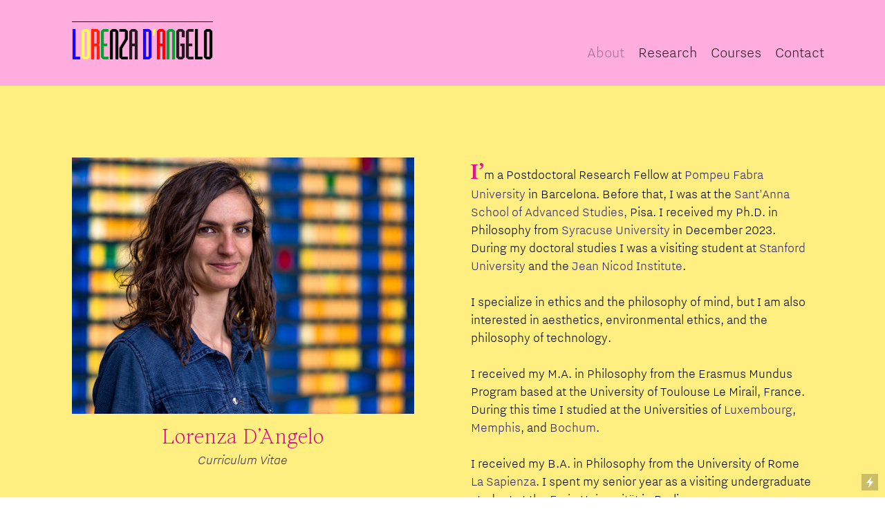

--- FILE ---
content_type: text/html; charset=UTF-8
request_url: https://lorenzadangelo.net/About
body_size: 26198
content:
<!DOCTYPE html>
<!-- 

        Running on cargo.site

-->
<html lang="en" data-predefined-style="true" data-css-presets="true" data-css-preset data-typography-preset>
	<head>
<script>
				var __cargo_context__ = 'live';
				var __cargo_js_ver__ = 'c=3451682563';
				var __cargo_maint__ = false;
				
				
			</script>
					<meta http-equiv="X-UA-Compatible" content="IE=edge,chrome=1">
		<meta http-equiv="Content-Type" content="text/html; charset=utf-8">
		<meta name="viewport" content="initial-scale=1.0, maximum-scale=1.0, user-scalable=no">
		
			<meta name="robots" content="index,follow">
		<title>About — Lorenza D'Angelo Philosophy</title>
		<meta name="description" content="Lorenza D’AngeloCurriculum Vitae I’m a Postdoctoral Research Fellow at Pompeu Fabra University in Barcelona. Before that, I was at the Sant’Anna...">
				<meta name="twitter:card" content="summary_large_image">
		<meta name="twitter:title" content="About — Lorenza D'Angelo Philosophy">
		<meta name="twitter:description" content="Lorenza D’AngeloCurriculum Vitae I’m a Postdoctoral Research Fellow at Pompeu Fabra University in Barcelona. Before that, I was at the Sant’Anna...">
		<meta name="twitter:image" content="https://freight.cargo.site/w/1200/i/4110c558cf0e3fa216164cc9a4ea60ff7ef35aa2606f6ec9f0b8401448c4bc1b/fellowlarge-1167.jpg">
		<meta property="og:locale" content="en_US">
		<meta property="og:title" content="About — Lorenza D'Angelo Philosophy">
		<meta property="og:description" content="Lorenza D’AngeloCurriculum Vitae I’m a Postdoctoral Research Fellow at Pompeu Fabra University in Barcelona. Before that, I was at the Sant’Anna...">
		<meta property="og:url" content="https://lorenzadangelo.net/About">
		<meta property="og:image" content="https://freight.cargo.site/w/1200/i/4110c558cf0e3fa216164cc9a4ea60ff7ef35aa2606f6ec9f0b8401448c4bc1b/fellowlarge-1167.jpg">
		<meta property="og:type" content="website">

		<link rel="preconnect" href="https://static.cargo.site" crossorigin>
		<link rel="preconnect" href="https://freight.cargo.site" crossorigin>

		<link rel="preconnect" href="https://fonts.gstatic.com" crossorigin>
				<link rel="preconnect" href="https://type.cargo.site" crossorigin>

		<!--<link rel="preload" href="https://static.cargo.site/assets/social/IconFont-Regular-0.9.3.woff2" as="font" type="font/woff" crossorigin>-->

		

		<link href="https://freight.cargo.site/t/original/i/43097a806c8818edb317607d2b788f69be895e9c68dfa19d2fa0db3e1a3828d8/favicon-2.ico" rel="shortcut icon">
		<link href="https://lorenzadangelo.net/rss" rel="alternate" type="application/rss+xml" title="Lorenza D'Angelo Philosophy feed">

		<link href="//fonts.googleapis.com/css?family=EB Garamond:400,400italic,500,500italic,700,700italic,800,800italic&c=3451682563&" id="" rel="stylesheet" type="text/css" />
<link href="https://lorenzadangelo.net/stylesheet?c=3451682563&1665578072" id="member_stylesheet" rel="stylesheet" type="text/css" />
<style id="">@font-face{font-family:Icons;src:url(https://static.cargo.site/assets/social/IconFont-Regular-0.9.3.woff2);unicode-range:U+E000-E15C,U+F0000,U+FE0E}@font-face{font-family:Icons;src:url(https://static.cargo.site/assets/social/IconFont-Regular-0.9.3.woff2);font-weight:240;unicode-range:U+E000-E15C,U+F0000,U+FE0E}@font-face{font-family:Icons;src:url(https://static.cargo.site/assets/social/IconFont-Regular-0.9.3.woff2);unicode-range:U+E000-E15C,U+F0000,U+FE0E;font-weight:400}@font-face{font-family:Icons;src:url(https://static.cargo.site/assets/social/IconFont-Regular-0.9.3.woff2);unicode-range:U+E000-E15C,U+F0000,U+FE0E;font-weight:600}@font-face{font-family:Icons;src:url(https://static.cargo.site/assets/social/IconFont-Regular-0.9.3.woff2);unicode-range:U+E000-E15C,U+F0000,U+FE0E;font-weight:800}@font-face{font-family:Icons;src:url(https://static.cargo.site/assets/social/IconFont-Regular-0.9.3.woff2);unicode-range:U+E000-E15C,U+F0000,U+FE0E;font-style:italic}@font-face{font-family:Icons;src:url(https://static.cargo.site/assets/social/IconFont-Regular-0.9.3.woff2);unicode-range:U+E000-E15C,U+F0000,U+FE0E;font-weight:200;font-style:italic}@font-face{font-family:Icons;src:url(https://static.cargo.site/assets/social/IconFont-Regular-0.9.3.woff2);unicode-range:U+E000-E15C,U+F0000,U+FE0E;font-weight:400;font-style:italic}@font-face{font-family:Icons;src:url(https://static.cargo.site/assets/social/IconFont-Regular-0.9.3.woff2);unicode-range:U+E000-E15C,U+F0000,U+FE0E;font-weight:600;font-style:italic}@font-face{font-family:Icons;src:url(https://static.cargo.site/assets/social/IconFont-Regular-0.9.3.woff2);unicode-range:U+E000-E15C,U+F0000,U+FE0E;font-weight:800;font-style:italic}body.iconfont-loading,body.iconfont-loading *{color:transparent!important}body{-moz-osx-font-smoothing:grayscale;-webkit-font-smoothing:antialiased;-webkit-text-size-adjust:none}body.no-scroll{overflow:hidden}/*!
 * Content
 */.page{word-wrap:break-word}:focus{outline:0}.pointer-events-none{pointer-events:none}.pointer-events-auto{pointer-events:auto}.pointer-events-none .page_content .audio-player,.pointer-events-none .page_content .shop_product,.pointer-events-none .page_content a,.pointer-events-none .page_content audio,.pointer-events-none .page_content button,.pointer-events-none .page_content details,.pointer-events-none .page_content iframe,.pointer-events-none .page_content img,.pointer-events-none .page_content input,.pointer-events-none .page_content video{pointer-events:auto}.pointer-events-none .page_content *>a,.pointer-events-none .page_content>a{position:relative}s *{text-transform:inherit}#toolset{position:fixed;bottom:10px;right:10px;z-index:8}.mobile #toolset,.template_site_inframe #toolset{display:none}#toolset a{display:block;height:24px;width:24px;margin:0;padding:0;text-decoration:none;background:rgba(0,0,0,.2)}#toolset a:hover{background:rgba(0,0,0,.8)}[data-adminview] #toolset a,[data-adminview] #toolset_admin a{background:rgba(0,0,0,.04);pointer-events:none;cursor:default}#toolset_admin a:active{background:rgba(0,0,0,.7)}#toolset_admin a svg>*{transform:scale(1.1) translate(0,-.5px);transform-origin:50% 50%}#toolset_admin a svg{pointer-events:none;width:100%!important;height:auto!important}#following-container{overflow:auto;-webkit-overflow-scrolling:touch}#following-container iframe{height:100%;width:100%;position:absolute;top:0;left:0;right:0;bottom:0}:root{--following-width:-400px;--following-animation-duration:450ms}@keyframes following-open{0%{transform:translateX(0)}100%{transform:translateX(var(--following-width))}}@keyframes following-open-inverse{0%{transform:translateX(0)}100%{transform:translateX(calc(-1 * var(--following-width)))}}@keyframes following-close{0%{transform:translateX(var(--following-width))}100%{transform:translateX(0)}}@keyframes following-close-inverse{0%{transform:translateX(calc(-1 * var(--following-width)))}100%{transform:translateX(0)}}body.animate-left{animation:following-open var(--following-animation-duration);animation-fill-mode:both;animation-timing-function:cubic-bezier(.24,1,.29,1)}#following-container.animate-left{animation:following-close-inverse var(--following-animation-duration);animation-fill-mode:both;animation-timing-function:cubic-bezier(.24,1,.29,1)}#following-container.animate-left #following-frame{animation:following-close var(--following-animation-duration);animation-fill-mode:both;animation-timing-function:cubic-bezier(.24,1,.29,1)}body.animate-right{animation:following-close var(--following-animation-duration);animation-fill-mode:both;animation-timing-function:cubic-bezier(.24,1,.29,1)}#following-container.animate-right{animation:following-open-inverse var(--following-animation-duration);animation-fill-mode:both;animation-timing-function:cubic-bezier(.24,1,.29,1)}#following-container.animate-right #following-frame{animation:following-open var(--following-animation-duration);animation-fill-mode:both;animation-timing-function:cubic-bezier(.24,1,.29,1)}.slick-slider{position:relative;display:block;-moz-box-sizing:border-box;box-sizing:border-box;-webkit-user-select:none;-moz-user-select:none;-ms-user-select:none;user-select:none;-webkit-touch-callout:none;-khtml-user-select:none;-ms-touch-action:pan-y;touch-action:pan-y;-webkit-tap-highlight-color:transparent}.slick-list{position:relative;display:block;overflow:hidden;margin:0;padding:0}.slick-list:focus{outline:0}.slick-list.dragging{cursor:pointer;cursor:hand}.slick-slider .slick-list,.slick-slider .slick-track{transform:translate3d(0,0,0);will-change:transform}.slick-track{position:relative;top:0;left:0;display:block}.slick-track:after,.slick-track:before{display:table;content:'';width:1px;height:1px;margin-top:-1px;margin-left:-1px}.slick-track:after{clear:both}.slick-loading .slick-track{visibility:hidden}.slick-slide{display:none;float:left;height:100%;min-height:1px}[dir=rtl] .slick-slide{float:right}.content .slick-slide img{display:inline-block}.content .slick-slide img:not(.image-zoom){cursor:pointer}.content .scrub .slick-list,.content .scrub .slick-slide img:not(.image-zoom){cursor:ew-resize}body.slideshow-scrub-dragging *{cursor:ew-resize!important}.content .slick-slide img:not([src]),.content .slick-slide img[src='']{width:100%;height:auto}.slick-slide.slick-loading img{display:none}.slick-slide.dragging img{pointer-events:none}.slick-initialized .slick-slide{display:block}.slick-loading .slick-slide{visibility:hidden}.slick-vertical .slick-slide{display:block;height:auto;border:1px solid transparent}.slick-arrow.slick-hidden{display:none}.slick-arrow{position:absolute;z-index:9;width:0;top:0;height:100%;cursor:pointer;will-change:opacity;-webkit-transition:opacity 333ms cubic-bezier(.4,0,.22,1);transition:opacity 333ms cubic-bezier(.4,0,.22,1)}.slick-arrow.hidden{opacity:0}.slick-arrow svg{position:absolute;width:36px;height:36px;top:0;left:0;right:0;bottom:0;margin:auto;transform:translate(.25px,.25px)}.slick-arrow svg.right-arrow{transform:translate(.25px,.25px) scaleX(-1)}.slick-arrow svg:active{opacity:.75}.slick-arrow svg .arrow-shape{fill:none!important;stroke:#fff;stroke-linecap:square}.slick-arrow svg .arrow-outline{fill:none!important;stroke-width:2.5px;stroke:rgba(0,0,0,.6);stroke-linecap:square}.slick-arrow.slick-next{right:0;text-align:right}.slick-next svg,.wallpaper-navigation .slick-next svg{margin-right:10px}.mobile .slick-next svg{margin-right:10px}.slick-arrow.slick-prev{text-align:left}.slick-prev svg,.wallpaper-navigation .slick-prev svg{margin-left:10px}.mobile .slick-prev svg{margin-left:10px}.loading_animation{display:none;vertical-align:middle;z-index:15;line-height:0;pointer-events:none;border-radius:100%}.loading_animation.hidden{display:none}.loading_animation.pulsing{opacity:0;display:inline-block;animation-delay:.1s;-webkit-animation-delay:.1s;-moz-animation-delay:.1s;animation-duration:12s;animation-iteration-count:infinite;animation:fade-pulse-in .5s ease-in-out;-moz-animation:fade-pulse-in .5s ease-in-out;-webkit-animation:fade-pulse-in .5s ease-in-out;-webkit-animation-fill-mode:forwards;-moz-animation-fill-mode:forwards;animation-fill-mode:forwards}.loading_animation.pulsing.no-delay{animation-delay:0s;-webkit-animation-delay:0s;-moz-animation-delay:0s}.loading_animation div{border-radius:100%}.loading_animation div svg{max-width:100%;height:auto}.loading_animation div,.loading_animation div svg{width:20px;height:20px}.loading_animation.full-width svg{width:100%;height:auto}.loading_animation.full-width.big svg{width:100px;height:100px}.loading_animation div svg>*{fill:#ccc}.loading_animation div{-webkit-animation:spin-loading 12s ease-out;-webkit-animation-iteration-count:infinite;-moz-animation:spin-loading 12s ease-out;-moz-animation-iteration-count:infinite;animation:spin-loading 12s ease-out;animation-iteration-count:infinite}.loading_animation.hidden{display:none}[data-backdrop] .loading_animation{position:absolute;top:15px;left:15px;z-index:99}.loading_animation.position-absolute.middle{top:calc(50% - 10px);left:calc(50% - 10px)}.loading_animation.position-absolute.topleft{top:0;left:0}.loading_animation.position-absolute.middleright{top:calc(50% - 10px);right:1rem}.loading_animation.position-absolute.middleleft{top:calc(50% - 10px);left:1rem}.loading_animation.gray div svg>*{fill:#999}.loading_animation.gray-dark div svg>*{fill:#666}.loading_animation.gray-darker div svg>*{fill:#555}.loading_animation.gray-light div svg>*{fill:#ccc}.loading_animation.white div svg>*{fill:rgba(255,255,255,.85)}.loading_animation.blue div svg>*{fill:#698fff}.loading_animation.inline{display:inline-block;margin-bottom:.5ex}.loading_animation.inline.left{margin-right:.5ex}@-webkit-keyframes fade-pulse-in{0%{opacity:0}50%{opacity:.5}100%{opacity:1}}@-moz-keyframes fade-pulse-in{0%{opacity:0}50%{opacity:.5}100%{opacity:1}}@keyframes fade-pulse-in{0%{opacity:0}50%{opacity:.5}100%{opacity:1}}@-webkit-keyframes pulsate{0%{opacity:1}50%{opacity:0}100%{opacity:1}}@-moz-keyframes pulsate{0%{opacity:1}50%{opacity:0}100%{opacity:1}}@keyframes pulsate{0%{opacity:1}50%{opacity:0}100%{opacity:1}}@-webkit-keyframes spin-loading{0%{transform:rotate(0)}9%{transform:rotate(1050deg)}18%{transform:rotate(-1090deg)}20%{transform:rotate(-1080deg)}23%{transform:rotate(-1080deg)}28%{transform:rotate(-1095deg)}29%{transform:rotate(-1065deg)}34%{transform:rotate(-1080deg)}35%{transform:rotate(-1050deg)}40%{transform:rotate(-1065deg)}41%{transform:rotate(-1035deg)}44%{transform:rotate(-1035deg)}47%{transform:rotate(-2160deg)}50%{transform:rotate(-2160deg)}56%{transform:rotate(45deg)}60%{transform:rotate(45deg)}80%{transform:rotate(6120deg)}100%{transform:rotate(0)}}@keyframes spin-loading{0%{transform:rotate(0)}9%{transform:rotate(1050deg)}18%{transform:rotate(-1090deg)}20%{transform:rotate(-1080deg)}23%{transform:rotate(-1080deg)}28%{transform:rotate(-1095deg)}29%{transform:rotate(-1065deg)}34%{transform:rotate(-1080deg)}35%{transform:rotate(-1050deg)}40%{transform:rotate(-1065deg)}41%{transform:rotate(-1035deg)}44%{transform:rotate(-1035deg)}47%{transform:rotate(-2160deg)}50%{transform:rotate(-2160deg)}56%{transform:rotate(45deg)}60%{transform:rotate(45deg)}80%{transform:rotate(6120deg)}100%{transform:rotate(0)}}[grid-row]{align-items:flex-start;box-sizing:border-box;display:-webkit-box;display:-webkit-flex;display:-ms-flexbox;display:flex;-webkit-flex-wrap:wrap;-ms-flex-wrap:wrap;flex-wrap:wrap}[grid-col]{box-sizing:border-box}[grid-row] [grid-col].empty:after{content:"\0000A0";cursor:text}body.mobile[data-adminview=content-editproject] [grid-row] [grid-col].empty:after{display:none}[grid-col=auto]{-webkit-box-flex:1;-webkit-flex:1;-ms-flex:1;flex:1}[grid-col=x12]{width:100%}[grid-col=x11]{width:50%}[grid-col=x10]{width:33.33%}[grid-col=x9]{width:25%}[grid-col=x8]{width:20%}[grid-col=x7]{width:16.666666667%}[grid-col=x6]{width:14.285714286%}[grid-col=x5]{width:12.5%}[grid-col=x4]{width:11.111111111%}[grid-col=x3]{width:10%}[grid-col=x2]{width:9.090909091%}[grid-col=x1]{width:8.333333333%}[grid-col="1"]{width:8.33333%}[grid-col="2"]{width:16.66667%}[grid-col="3"]{width:25%}[grid-col="4"]{width:33.33333%}[grid-col="5"]{width:41.66667%}[grid-col="6"]{width:50%}[grid-col="7"]{width:58.33333%}[grid-col="8"]{width:66.66667%}[grid-col="9"]{width:75%}[grid-col="10"]{width:83.33333%}[grid-col="11"]{width:91.66667%}[grid-col="12"]{width:100%}body.mobile [grid-responsive] [grid-col]{width:100%;-webkit-box-flex:none;-webkit-flex:none;-ms-flex:none;flex:none}[data-ce-host=true][contenteditable=true] [grid-pad]{pointer-events:none}[data-ce-host=true][contenteditable=true] [grid-pad]>*{pointer-events:auto}[grid-pad="0"]{padding:0}[grid-pad="0.25"]{padding:.125rem}[grid-pad="0.5"]{padding:.25rem}[grid-pad="0.75"]{padding:.375rem}[grid-pad="1"]{padding:.5rem}[grid-pad="1.25"]{padding:.625rem}[grid-pad="1.5"]{padding:.75rem}[grid-pad="1.75"]{padding:.875rem}[grid-pad="2"]{padding:1rem}[grid-pad="2.5"]{padding:1.25rem}[grid-pad="3"]{padding:1.5rem}[grid-pad="3.5"]{padding:1.75rem}[grid-pad="4"]{padding:2rem}[grid-pad="5"]{padding:2.5rem}[grid-pad="6"]{padding:3rem}[grid-pad="7"]{padding:3.5rem}[grid-pad="8"]{padding:4rem}[grid-pad="9"]{padding:4.5rem}[grid-pad="10"]{padding:5rem}[grid-gutter="0"]{margin:0}[grid-gutter="0.5"]{margin:-.25rem}[grid-gutter="1"]{margin:-.5rem}[grid-gutter="1.5"]{margin:-.75rem}[grid-gutter="2"]{margin:-1rem}[grid-gutter="2.5"]{margin:-1.25rem}[grid-gutter="3"]{margin:-1.5rem}[grid-gutter="3.5"]{margin:-1.75rem}[grid-gutter="4"]{margin:-2rem}[grid-gutter="5"]{margin:-2.5rem}[grid-gutter="6"]{margin:-3rem}[grid-gutter="7"]{margin:-3.5rem}[grid-gutter="8"]{margin:-4rem}[grid-gutter="10"]{margin:-5rem}[grid-gutter="12"]{margin:-6rem}[grid-gutter="14"]{margin:-7rem}[grid-gutter="16"]{margin:-8rem}[grid-gutter="18"]{margin:-9rem}[grid-gutter="20"]{margin:-10rem}small{max-width:100%;text-decoration:inherit}img:not([src]),img[src='']{outline:1px solid rgba(177,177,177,.4);outline-offset:-1px;content:url([data-uri])}img.image-zoom{cursor:-webkit-zoom-in;cursor:-moz-zoom-in;cursor:zoom-in}#imprimatur{color:#333;font-size:10px;font-family:-apple-system,BlinkMacSystemFont,"Segoe UI",Roboto,Oxygen,Ubuntu,Cantarell,"Open Sans","Helvetica Neue",sans-serif,"Sans Serif",Icons;/*!System*/position:fixed;opacity:.3;right:-28px;bottom:160px;transform:rotate(270deg);-ms-transform:rotate(270deg);-webkit-transform:rotate(270deg);z-index:8;text-transform:uppercase;color:#999;opacity:.5;padding-bottom:2px;text-decoration:none}.mobile #imprimatur{display:none}bodycopy cargo-link a{font-family:-apple-system,BlinkMacSystemFont,"Segoe UI",Roboto,Oxygen,Ubuntu,Cantarell,"Open Sans","Helvetica Neue",sans-serif,"Sans Serif",Icons;/*!System*/font-size:12px;font-style:normal;font-weight:400;transform:rotate(270deg);text-decoration:none;position:fixed!important;right:-27px;bottom:100px;text-decoration:none;letter-spacing:normal;background:0 0;border:0;border-bottom:0;outline:0}/*! PhotoSwipe Default UI CSS by Dmitry Semenov | photoswipe.com | MIT license */.pswp--has_mouse .pswp__button--arrow--left,.pswp--has_mouse .pswp__button--arrow--right,.pswp__ui{visibility:visible}.pswp--minimal--dark .pswp__top-bar,.pswp__button{background:0 0}.pswp,.pswp__bg,.pswp__container,.pswp__img--placeholder,.pswp__zoom-wrap,.quick-view-navigation{-webkit-backface-visibility:hidden}.pswp__button{cursor:pointer;opacity:1;-webkit-appearance:none;transition:opacity .2s;-webkit-box-shadow:none;box-shadow:none}.pswp__button-close>svg{top:10px;right:10px;margin-left:auto}.pswp--touch .quick-view-navigation{display:none}.pswp__ui{-webkit-font-smoothing:auto;opacity:1;z-index:1550}.quick-view-navigation{will-change:opacity;-webkit-transition:opacity 333ms cubic-bezier(.4,0,.22,1);transition:opacity 333ms cubic-bezier(.4,0,.22,1)}.quick-view-navigation .pswp__group .pswp__button{pointer-events:auto}.pswp__button>svg{position:absolute;width:36px;height:36px}.quick-view-navigation .pswp__group:active svg{opacity:.75}.pswp__button svg .shape-shape{fill:#fff}.pswp__button svg .shape-outline{fill:#000}.pswp__button-prev>svg{top:0;bottom:0;left:10px;margin:auto}.pswp__button-next>svg{top:0;bottom:0;right:10px;margin:auto}.quick-view-navigation .pswp__group .pswp__button-prev{position:absolute;left:0;top:0;width:0;height:100%}.quick-view-navigation .pswp__group .pswp__button-next{position:absolute;right:0;top:0;width:0;height:100%}.quick-view-navigation .close-button,.quick-view-navigation .left-arrow,.quick-view-navigation .right-arrow{transform:translate(.25px,.25px)}.quick-view-navigation .right-arrow{transform:translate(.25px,.25px) scaleX(-1)}.pswp__button svg .shape-outline{fill:transparent!important;stroke:#000;stroke-width:2.5px;stroke-linecap:square}.pswp__button svg .shape-shape{fill:transparent!important;stroke:#fff;stroke-width:1.5px;stroke-linecap:square}.pswp__bg,.pswp__scroll-wrap,.pswp__zoom-wrap{width:100%;position:absolute}.quick-view-navigation .pswp__group .pswp__button-close{margin:0}.pswp__container,.pswp__item,.pswp__zoom-wrap{right:0;bottom:0;top:0;position:absolute;left:0}.pswp__ui--hidden .pswp__button{opacity:.001}.pswp__ui--hidden .pswp__button,.pswp__ui--hidden .pswp__button *{pointer-events:none}.pswp .pswp__ui.pswp__ui--displaynone{display:none}.pswp__element--disabled{display:none!important}/*! PhotoSwipe main CSS by Dmitry Semenov | photoswipe.com | MIT license */.pswp{position:fixed;display:none;height:100%;width:100%;top:0;left:0;right:0;bottom:0;margin:auto;-ms-touch-action:none;touch-action:none;z-index:9999999;-webkit-text-size-adjust:100%;line-height:initial;letter-spacing:initial;outline:0}.pswp img{max-width:none}.pswp--zoom-disabled .pswp__img{cursor:default!important}.pswp--animate_opacity{opacity:.001;will-change:opacity;-webkit-transition:opacity 333ms cubic-bezier(.4,0,.22,1);transition:opacity 333ms cubic-bezier(.4,0,.22,1)}.pswp--open{display:block}.pswp--zoom-allowed .pswp__img{cursor:-webkit-zoom-in;cursor:-moz-zoom-in;cursor:zoom-in}.pswp--zoomed-in .pswp__img{cursor:-webkit-grab;cursor:-moz-grab;cursor:grab}.pswp--dragging .pswp__img{cursor:-webkit-grabbing;cursor:-moz-grabbing;cursor:grabbing}.pswp__bg{left:0;top:0;height:100%;opacity:0;transform:translateZ(0);will-change:opacity}.pswp__scroll-wrap{left:0;top:0;height:100%}.pswp__container,.pswp__zoom-wrap{-ms-touch-action:none;touch-action:none}.pswp__container,.pswp__img{-webkit-user-select:none;-moz-user-select:none;-ms-user-select:none;user-select:none;-webkit-tap-highlight-color:transparent;-webkit-touch-callout:none}.pswp__zoom-wrap{-webkit-transform-origin:left top;-ms-transform-origin:left top;transform-origin:left top;-webkit-transition:-webkit-transform 222ms cubic-bezier(.4,0,.22,1);transition:transform 222ms cubic-bezier(.4,0,.22,1)}.pswp__bg{-webkit-transition:opacity 222ms cubic-bezier(.4,0,.22,1);transition:opacity 222ms cubic-bezier(.4,0,.22,1)}.pswp--animated-in .pswp__bg,.pswp--animated-in .pswp__zoom-wrap{-webkit-transition:none;transition:none}.pswp--hide-overflow .pswp__scroll-wrap,.pswp--hide-overflow.pswp{overflow:hidden}.pswp__img{position:absolute;width:auto;height:auto;top:0;left:0}.pswp__img--placeholder--blank{background:#222}.pswp--ie .pswp__img{width:100%!important;height:auto!important;left:0;top:0}.pswp__ui--idle{opacity:0}.pswp__error-msg{position:absolute;left:0;top:50%;width:100%;text-align:center;font-size:14px;line-height:16px;margin-top:-8px;color:#ccc}.pswp__error-msg a{color:#ccc;text-decoration:underline}.pswp__error-msg{font-family:-apple-system,BlinkMacSystemFont,"Segoe UI",Roboto,Oxygen,Ubuntu,Cantarell,"Open Sans","Helvetica Neue",sans-serif}.quick-view.mouse-down .iframe-item{pointer-events:none!important}.quick-view-caption-positioner{pointer-events:none;width:100%;height:100%}.quick-view-caption-wrapper{margin:auto;position:absolute;bottom:0;left:0;right:0}.quick-view-horizontal-align-left .quick-view-caption-wrapper{margin-left:0}.quick-view-horizontal-align-right .quick-view-caption-wrapper{margin-right:0}[data-quick-view-caption]{transition:.1s opacity ease-in-out;position:absolute;bottom:0;left:0;right:0}.quick-view-horizontal-align-left [data-quick-view-caption]{text-align:left}.quick-view-horizontal-align-right [data-quick-view-caption]{text-align:right}.quick-view-caption{transition:.1s opacity ease-in-out}.quick-view-caption>*{display:inline-block}.quick-view-caption *{pointer-events:auto}.quick-view-caption.hidden{opacity:0}.shop_product .dropdown_wrapper{flex:0 0 100%;position:relative}.shop_product select{appearance:none;-moz-appearance:none;-webkit-appearance:none;outline:0;-webkit-font-smoothing:antialiased;-moz-osx-font-smoothing:grayscale;cursor:pointer;border-radius:0;white-space:nowrap;overflow:hidden!important;text-overflow:ellipsis}.shop_product select.dropdown::-ms-expand{display:none}.shop_product a{cursor:pointer;border-bottom:none;text-decoration:none}.shop_product a.out-of-stock{pointer-events:none}body.audio-player-dragging *{cursor:ew-resize!important}.audio-player{display:inline-flex;flex:1 0 calc(100% - 2px);width:calc(100% - 2px)}.audio-player .button{height:100%;flex:0 0 3.3rem;display:flex}.audio-player .separator{left:3.3rem;height:100%}.audio-player .buffer{width:0%;height:100%;transition:left .3s linear,width .3s linear}.audio-player.seeking .buffer{transition:left 0s,width 0s}.audio-player.seeking{user-select:none;-webkit-user-select:none;cursor:ew-resize}.audio-player.seeking *{user-select:none;-webkit-user-select:none;cursor:ew-resize}.audio-player .bar{overflow:hidden;display:flex;justify-content:space-between;align-content:center;flex-grow:1}.audio-player .progress{width:0%;height:100%;transition:width .3s linear}.audio-player.seeking .progress{transition:width 0s}.audio-player .pause,.audio-player .play{cursor:pointer;height:100%}.audio-player .note-icon{margin:auto 0;order:2;flex:0 1 auto}.audio-player .title{white-space:nowrap;overflow:hidden;text-overflow:ellipsis;pointer-events:none;user-select:none;padding:.5rem 0 .5rem 1rem;margin:auto auto auto 0;flex:0 3 auto;min-width:0;width:100%}.audio-player .total-time{flex:0 1 auto;margin:auto 0}.audio-player .current-time,.audio-player .play-text{flex:0 1 auto;margin:auto 0}.audio-player .stream-anim{user-select:none;margin:auto auto auto 0}.audio-player .stream-anim span{display:inline-block}.audio-player .buffer,.audio-player .current-time,.audio-player .note-svg,.audio-player .play-text,.audio-player .separator,.audio-player .total-time{user-select:none;pointer-events:none}.audio-player .buffer,.audio-player .play-text,.audio-player .progress{position:absolute}.audio-player,.audio-player .bar,.audio-player .button,.audio-player .current-time,.audio-player .note-icon,.audio-player .pause,.audio-player .play,.audio-player .total-time{position:relative}body.mobile .audio-player,body.mobile .audio-player *{-webkit-touch-callout:none}#standalone-admin-frame{border:0;width:400px;position:absolute;right:0;top:0;height:100vh;z-index:99}body[standalone-admin=true] #standalone-admin-frame{transform:translate(0,0)}body[standalone-admin=true] .main_container{width:calc(100% - 400px)}body[standalone-admin=false] #standalone-admin-frame{transform:translate(100%,0)}body[standalone-admin=false] .main_container{width:100%}.toggle_standaloneAdmin{position:fixed;top:0;right:400px;height:40px;width:40px;z-index:999;cursor:pointer;background-color:rgba(0,0,0,.4)}.toggle_standaloneAdmin:active{opacity:.7}body[standalone-admin=false] .toggle_standaloneAdmin{right:0}.toggle_standaloneAdmin *{color:#fff;fill:#fff}.toggle_standaloneAdmin svg{padding:6px;width:100%;height:100%;opacity:.85}body[standalone-admin=false] .toggle_standaloneAdmin #close,body[standalone-admin=true] .toggle_standaloneAdmin #backdropsettings{display:none}.toggle_standaloneAdmin>div{width:100%;height:100%}#admin_toggle_button{position:fixed;top:50%;transform:translate(0,-50%);right:400px;height:36px;width:12px;z-index:999;cursor:pointer;background-color:rgba(0,0,0,.09);padding-left:2px;margin-right:5px}#admin_toggle_button .bar{content:'';background:rgba(0,0,0,.09);position:fixed;width:5px;bottom:0;top:0;z-index:10}#admin_toggle_button:active{background:rgba(0,0,0,.065)}#admin_toggle_button *{color:#fff;fill:#fff}#admin_toggle_button svg{padding:0;width:16px;height:36px;margin-left:1px;opacity:1}#admin_toggle_button svg *{fill:#fff;opacity:1}#admin_toggle_button[data-state=closed] .toggle_admin_close{display:none}#admin_toggle_button[data-state=closed],#admin_toggle_button[data-state=closed] .toggle_admin_open{width:20px;cursor:pointer;margin:0}#admin_toggle_button[data-state=closed] svg{margin-left:2px}#admin_toggle_button[data-state=open] .toggle_admin_open{display:none}select,select *{text-rendering:auto!important}b b{font-weight:inherit}*{-webkit-box-sizing:border-box;-moz-box-sizing:border-box;box-sizing:border-box}customhtml>*{position:relative;z-index:10}body,html{min-height:100vh;margin:0;padding:0}html{touch-action:manipulation;position:relative;background-color:#fff}.main_container{min-height:100vh;width:100%;overflow:hidden}.container{display:-webkit-box;display:-webkit-flex;display:-moz-box;display:-ms-flexbox;display:flex;-webkit-flex-wrap:wrap;-moz-flex-wrap:wrap;-ms-flex-wrap:wrap;flex-wrap:wrap;max-width:100%;width:100%;overflow:visible}.container{align-items:flex-start;-webkit-align-items:flex-start}.page{z-index:2}.page ul li>text-limit{display:block}.content,.content_container,.pinned{-webkit-flex:1 0 auto;-moz-flex:1 0 auto;-ms-flex:1 0 auto;flex:1 0 auto;max-width:100%}.content_container{width:100%}.content_container.full_height{min-height:100vh}.page_background{position:absolute;top:0;left:0;width:100%;height:100%}.page_container{position:relative;overflow:visible;width:100%}.backdrop{position:absolute;top:0;z-index:1;width:100%;height:100%;max-height:100vh}.backdrop>div{position:absolute;top:0;left:0;width:100%;height:100%;-webkit-backface-visibility:hidden;backface-visibility:hidden;transform:translate3d(0,0,0);contain:strict}[data-backdrop].backdrop>div[data-overflowing]{max-height:100vh;position:absolute;top:0;left:0}body.mobile [split-responsive]{display:flex;flex-direction:column}body.mobile [split-responsive] .container{width:100%;order:2}body.mobile [split-responsive] .backdrop{position:relative;height:50vh;width:100%;order:1}body.mobile [split-responsive] [data-auxiliary].backdrop{position:absolute;height:50vh;width:100%;order:1}.page{position:relative;z-index:2}img[data-align=left]{float:left}img[data-align=right]{float:right}[data-rotation]{transform-origin:center center}.content .page_content:not([contenteditable=true]) [data-draggable]{pointer-events:auto!important;backface-visibility:hidden}.preserve-3d{-moz-transform-style:preserve-3d;transform-style:preserve-3d}.content .page_content:not([contenteditable=true]) [data-draggable] iframe{pointer-events:none!important}.dragging-active iframe{pointer-events:none!important}.content .page_content:not([contenteditable=true]) [data-draggable]:active{opacity:1}.content .scroll-transition-fade{transition:transform 1s ease-in-out,opacity .8s ease-in-out}.content .scroll-transition-fade.below-viewport{opacity:0;transform:translateY(40px)}.mobile.full_width .page_container:not([split-layout]) .container_width{width:100%}[data-view=pinned_bottom] .bottom_pin_invisibility{visibility:hidden}.pinned{position:relative;width:100%}.pinned .page_container.accommodate:not(.fixed):not(.overlay){z-index:2}.pinned .page_container.overlay{position:absolute;z-index:4}.pinned .page_container.overlay.fixed{position:fixed}.pinned .page_container.overlay.fixed .page{max-height:100vh;-webkit-overflow-scrolling:touch}.pinned .page_container.overlay.fixed .page.allow-scroll{overflow-y:auto;overflow-x:hidden}.pinned .page_container.overlay.fixed .page.allow-scroll{align-items:flex-start;-webkit-align-items:flex-start}.pinned .page_container .page.allow-scroll::-webkit-scrollbar{width:0;background:0 0;display:none}.pinned.pinned_top .page_container.overlay{left:0;top:0}.pinned.pinned_bottom .page_container.overlay{left:0;bottom:0}div[data-container=set]:empty{margin-top:1px}.thumbnails{position:relative;z-index:1}[thumbnails=grid]{align-items:baseline}[thumbnails=justify] .thumbnail{box-sizing:content-box}[thumbnails][data-padding-zero] .thumbnail{margin-bottom:-1px}[thumbnails=montessori] .thumbnail{pointer-events:auto;position:absolute}[thumbnails] .thumbnail>a{display:block;text-decoration:none}[thumbnails=montessori]{height:0}[thumbnails][data-resizing],[thumbnails][data-resizing] *{cursor:nwse-resize}[thumbnails] .thumbnail .resize-handle{cursor:nwse-resize;width:26px;height:26px;padding:5px;position:absolute;opacity:.75;right:-1px;bottom:-1px;z-index:100}[thumbnails][data-resizing] .resize-handle{display:none}[thumbnails] .thumbnail .resize-handle svg{position:absolute;top:0;left:0}[thumbnails] .thumbnail .resize-handle:hover{opacity:1}[data-can-move].thumbnail .resize-handle svg .resize_path_outline{fill:#fff}[data-can-move].thumbnail .resize-handle svg .resize_path{fill:#000}[thumbnails=montessori] .thumbnail_sizer{height:0;width:100%;position:relative;padding-bottom:100%;pointer-events:none}[thumbnails] .thumbnail img{display:block;min-height:3px;margin-bottom:0}[thumbnails] .thumbnail img:not([src]),img[src=""]{margin:0!important;width:100%;min-height:3px;height:100%!important;position:absolute}[aspect-ratio="1x1"].thumb_image{height:0;padding-bottom:100%;overflow:hidden}[aspect-ratio="4x3"].thumb_image{height:0;padding-bottom:75%;overflow:hidden}[aspect-ratio="16x9"].thumb_image{height:0;padding-bottom:56.25%;overflow:hidden}[thumbnails] .thumb_image{width:100%;position:relative}[thumbnails][thumbnail-vertical-align=top]{align-items:flex-start}[thumbnails][thumbnail-vertical-align=middle]{align-items:center}[thumbnails][thumbnail-vertical-align=bottom]{align-items:baseline}[thumbnails][thumbnail-horizontal-align=left]{justify-content:flex-start}[thumbnails][thumbnail-horizontal-align=middle]{justify-content:center}[thumbnails][thumbnail-horizontal-align=right]{justify-content:flex-end}.thumb_image.default_image>svg{position:absolute;top:0;left:0;bottom:0;right:0;width:100%;height:100%}.thumb_image.default_image{outline:1px solid #ccc;outline-offset:-1px;position:relative}.mobile.full_width [data-view=Thumbnail] .thumbnails_width{width:100%}.content [data-draggable] a:active,.content [data-draggable] img:active{opacity:initial}.content .draggable-dragging{opacity:initial}[data-draggable].draggable_visible{visibility:visible}[data-draggable].draggable_hidden{visibility:hidden}.gallery_card [data-draggable],.marquee [data-draggable]{visibility:inherit}[data-draggable]{visibility:visible;background-color:rgba(0,0,0,.003)}#site_menu_panel_container .image-gallery:not(.initialized){height:0;padding-bottom:100%;min-height:initial}.image-gallery:not(.initialized){min-height:100vh;visibility:hidden;width:100%}.image-gallery .gallery_card img{display:block;width:100%;height:auto}.image-gallery .gallery_card{transform-origin:center}.image-gallery .gallery_card.dragging{opacity:.1;transform:initial!important}.image-gallery:not([image-gallery=slideshow]) .gallery_card iframe:only-child,.image-gallery:not([image-gallery=slideshow]) .gallery_card video:only-child{width:100%;height:100%;top:0;left:0;position:absolute}.image-gallery[image-gallery=slideshow] .gallery_card video[muted][autoplay]:not([controls]),.image-gallery[image-gallery=slideshow] .gallery_card video[muted][data-autoplay]:not([controls]){pointer-events:none}.image-gallery [image-gallery-pad="0"] video:only-child{object-fit:cover;height:calc(100% + 1px)}div.image-gallery>a,div.image-gallery>iframe,div.image-gallery>img,div.image-gallery>video{display:none}[image-gallery-row]{align-items:flex-start;box-sizing:border-box;display:-webkit-box;display:-webkit-flex;display:-ms-flexbox;display:flex;-webkit-flex-wrap:wrap;-ms-flex-wrap:wrap;flex-wrap:wrap}.image-gallery .gallery_card_image{width:100%;position:relative}[data-predefined-style=true] .image-gallery a.gallery_card{display:block;border:none}[image-gallery-col]{box-sizing:border-box}[image-gallery-col=x12]{width:100%}[image-gallery-col=x11]{width:50%}[image-gallery-col=x10]{width:33.33%}[image-gallery-col=x9]{width:25%}[image-gallery-col=x8]{width:20%}[image-gallery-col=x7]{width:16.666666667%}[image-gallery-col=x6]{width:14.285714286%}[image-gallery-col=x5]{width:12.5%}[image-gallery-col=x4]{width:11.111111111%}[image-gallery-col=x3]{width:10%}[image-gallery-col=x2]{width:9.090909091%}[image-gallery-col=x1]{width:8.333333333%}.content .page_content [image-gallery-pad].image-gallery{pointer-events:none}.content .page_content [image-gallery-pad].image-gallery .gallery_card_image>*,.content .page_content [image-gallery-pad].image-gallery .gallery_image_caption{pointer-events:auto}.content .page_content [image-gallery-pad="0"]{padding:0}.content .page_content [image-gallery-pad="0.25"]{padding:.125rem}.content .page_content [image-gallery-pad="0.5"]{padding:.25rem}.content .page_content [image-gallery-pad="0.75"]{padding:.375rem}.content .page_content [image-gallery-pad="1"]{padding:.5rem}.content .page_content [image-gallery-pad="1.25"]{padding:.625rem}.content .page_content [image-gallery-pad="1.5"]{padding:.75rem}.content .page_content [image-gallery-pad="1.75"]{padding:.875rem}.content .page_content [image-gallery-pad="2"]{padding:1rem}.content .page_content [image-gallery-pad="2.5"]{padding:1.25rem}.content .page_content [image-gallery-pad="3"]{padding:1.5rem}.content .page_content [image-gallery-pad="3.5"]{padding:1.75rem}.content .page_content [image-gallery-pad="4"]{padding:2rem}.content .page_content [image-gallery-pad="5"]{padding:2.5rem}.content .page_content [image-gallery-pad="6"]{padding:3rem}.content .page_content [image-gallery-pad="7"]{padding:3.5rem}.content .page_content [image-gallery-pad="8"]{padding:4rem}.content .page_content [image-gallery-pad="9"]{padding:4.5rem}.content .page_content [image-gallery-pad="10"]{padding:5rem}.content .page_content [image-gallery-gutter="0"]{margin:0}.content .page_content [image-gallery-gutter="0.5"]{margin:-.25rem}.content .page_content [image-gallery-gutter="1"]{margin:-.5rem}.content .page_content [image-gallery-gutter="1.5"]{margin:-.75rem}.content .page_content [image-gallery-gutter="2"]{margin:-1rem}.content .page_content [image-gallery-gutter="2.5"]{margin:-1.25rem}.content .page_content [image-gallery-gutter="3"]{margin:-1.5rem}.content .page_content [image-gallery-gutter="3.5"]{margin:-1.75rem}.content .page_content [image-gallery-gutter="4"]{margin:-2rem}.content .page_content [image-gallery-gutter="5"]{margin:-2.5rem}.content .page_content [image-gallery-gutter="6"]{margin:-3rem}.content .page_content [image-gallery-gutter="7"]{margin:-3.5rem}.content .page_content [image-gallery-gutter="8"]{margin:-4rem}.content .page_content [image-gallery-gutter="10"]{margin:-5rem}.content .page_content [image-gallery-gutter="12"]{margin:-6rem}.content .page_content [image-gallery-gutter="14"]{margin:-7rem}.content .page_content [image-gallery-gutter="16"]{margin:-8rem}.content .page_content [image-gallery-gutter="18"]{margin:-9rem}.content .page_content [image-gallery-gutter="20"]{margin:-10rem}[image-gallery=slideshow]:not(.initialized)>*{min-height:1px;opacity:0;min-width:100%}[image-gallery=slideshow][data-constrained-by=height] [image-gallery-vertical-align].slick-track{align-items:flex-start}[image-gallery=slideshow] img.image-zoom:active{opacity:initial}[image-gallery=slideshow].slick-initialized .gallery_card{pointer-events:none}[image-gallery=slideshow].slick-initialized .gallery_card.slick-current{pointer-events:auto}[image-gallery=slideshow] .gallery_card:not(.has_caption){line-height:0}.content .page_content [image-gallery=slideshow].image-gallery>*{pointer-events:auto}.content [image-gallery=slideshow].image-gallery.slick-initialized .gallery_card{overflow:hidden;margin:0;display:flex;flex-flow:row wrap;flex-shrink:0}.content [image-gallery=slideshow].image-gallery.slick-initialized .gallery_card.slick-current{overflow:visible}[image-gallery=slideshow] .gallery_image_caption{opacity:1;transition:opacity .3s;-webkit-transition:opacity .3s;width:100%;margin-left:auto;margin-right:auto;clear:both}[image-gallery-horizontal-align=left] .gallery_image_caption{text-align:left}[image-gallery-horizontal-align=middle] .gallery_image_caption{text-align:center}[image-gallery-horizontal-align=right] .gallery_image_caption{text-align:right}[image-gallery=slideshow][data-slideshow-in-transition] .gallery_image_caption{opacity:0;transition:opacity .3s;-webkit-transition:opacity .3s}[image-gallery=slideshow] .gallery_card_image{width:initial;margin:0;display:inline-block}[image-gallery=slideshow] .gallery_card img{margin:0;display:block}[image-gallery=slideshow][data-exploded]{align-items:flex-start;box-sizing:border-box;display:-webkit-box;display:-webkit-flex;display:-ms-flexbox;display:flex;-webkit-flex-wrap:wrap;-ms-flex-wrap:wrap;flex-wrap:wrap;justify-content:flex-start;align-content:flex-start}[image-gallery=slideshow][data-exploded] .gallery_card{padding:1rem;width:16.666%}[image-gallery=slideshow][data-exploded] .gallery_card_image{height:0;display:block;width:100%}[image-gallery=grid]{align-items:baseline}[image-gallery=grid] .gallery_card.has_caption .gallery_card_image{display:block}[image-gallery=grid] [image-gallery-pad="0"].gallery_card{margin-bottom:-1px}[image-gallery=grid] .gallery_card img{margin:0}[image-gallery=columns] .gallery_card img{margin:0}[image-gallery=justify]{align-items:flex-start}[image-gallery=justify] .gallery_card img{margin:0}[image-gallery=montessori][image-gallery-row]{display:block}[image-gallery=montessori] a.gallery_card,[image-gallery=montessori] div.gallery_card{position:absolute;pointer-events:auto}[image-gallery=montessori][data-can-move] .gallery_card,[image-gallery=montessori][data-can-move] .gallery_card .gallery_card_image,[image-gallery=montessori][data-can-move] .gallery_card .gallery_card_image>*{cursor:move}[image-gallery=montessori]{position:relative;height:0}[image-gallery=freeform] .gallery_card{position:relative}[image-gallery=freeform] [image-gallery-pad="0"].gallery_card{margin-bottom:-1px}[image-gallery-vertical-align]{display:flex;flex-flow:row wrap}[image-gallery-vertical-align].slick-track{display:flex;flex-flow:row nowrap}.image-gallery .slick-list{margin-bottom:-.3px}[image-gallery-vertical-align=top]{align-content:flex-start;align-items:flex-start}[image-gallery-vertical-align=middle]{align-items:center;align-content:center}[image-gallery-vertical-align=bottom]{align-content:flex-end;align-items:flex-end}[image-gallery-horizontal-align=left]{justify-content:flex-start}[image-gallery-horizontal-align=middle]{justify-content:center}[image-gallery-horizontal-align=right]{justify-content:flex-end}.image-gallery[data-resizing],.image-gallery[data-resizing] *{cursor:nwse-resize!important}.image-gallery .gallery_card .resize-handle,.image-gallery .gallery_card .resize-handle *{cursor:nwse-resize!important}.image-gallery .gallery_card .resize-handle{width:26px;height:26px;padding:5px;position:absolute;opacity:.75;right:-1px;bottom:-1px;z-index:10}.image-gallery[data-resizing] .resize-handle{display:none}.image-gallery .gallery_card .resize-handle svg{cursor:nwse-resize!important;position:absolute;top:0;left:0}.image-gallery .gallery_card .resize-handle:hover{opacity:1}[data-can-move].gallery_card .resize-handle svg .resize_path_outline{fill:#fff}[data-can-move].gallery_card .resize-handle svg .resize_path{fill:#000}[image-gallery=montessori] .thumbnail_sizer{height:0;width:100%;position:relative;padding-bottom:100%;pointer-events:none}#site_menu_button{display:block;text-decoration:none;pointer-events:auto;z-index:9;vertical-align:top;cursor:pointer;box-sizing:content-box;font-family:Icons}#site_menu_button.custom_icon{padding:0;line-height:0}#site_menu_button.custom_icon img{width:100%;height:auto}#site_menu_wrapper.disabled #site_menu_button{display:none}#site_menu_wrapper.mobile_only #site_menu_button{display:none}body.mobile #site_menu_wrapper.mobile_only:not(.disabled) #site_menu_button:not(.active){display:block}#site_menu_panel_container[data-type=cargo_menu] #site_menu_panel{display:block;position:fixed;top:0;right:0;bottom:0;left:0;z-index:10;cursor:default}.site_menu{pointer-events:auto;position:absolute;z-index:11;top:0;bottom:0;line-height:0;max-width:400px;min-width:300px;font-size:20px;text-align:left;background:rgba(20,20,20,.95);padding:20px 30px 90px 30px;overflow-y:auto;overflow-x:hidden;display:-webkit-box;display:-webkit-flex;display:-ms-flexbox;display:flex;-webkit-box-orient:vertical;-webkit-box-direction:normal;-webkit-flex-direction:column;-ms-flex-direction:column;flex-direction:column;-webkit-box-pack:start;-webkit-justify-content:flex-start;-ms-flex-pack:start;justify-content:flex-start}body.mobile #site_menu_wrapper .site_menu{-webkit-overflow-scrolling:touch;min-width:auto;max-width:100%;width:100%;padding:20px}#site_menu_wrapper[data-sitemenu-position=bottom-left] #site_menu,#site_menu_wrapper[data-sitemenu-position=top-left] #site_menu{left:0}#site_menu_wrapper[data-sitemenu-position=bottom-right] #site_menu,#site_menu_wrapper[data-sitemenu-position=top-right] #site_menu{right:0}#site_menu_wrapper[data-type=page] .site_menu{right:0;left:0;width:100%;padding:0;margin:0;background:0 0}.site_menu_wrapper.open .site_menu{display:block}.site_menu div{display:block}.site_menu a{text-decoration:none;display:inline-block;color:rgba(255,255,255,.75);max-width:100%;overflow:hidden;white-space:nowrap;text-overflow:ellipsis;line-height:1.4}.site_menu div a.active{color:rgba(255,255,255,.4)}.site_menu div.set-link>a{font-weight:700}.site_menu div.hidden{display:none}.site_menu .close{display:block;position:absolute;top:0;right:10px;font-size:60px;line-height:50px;font-weight:200;color:rgba(255,255,255,.4);cursor:pointer;user-select:none}#site_menu_panel_container .page_container{position:relative;overflow:hidden;background:0 0;z-index:2}#site_menu_panel_container .site_menu_page_wrapper{position:fixed;top:0;left:0;overflow-y:auto;-webkit-overflow-scrolling:touch;height:100%;width:100%;z-index:100}#site_menu_panel_container .site_menu_page_wrapper .backdrop{pointer-events:none}#site_menu_panel_container #site_menu_page_overlay{position:fixed;top:0;right:0;bottom:0;left:0;cursor:default;z-index:1}#shop_button{display:block;text-decoration:none;pointer-events:auto;z-index:9;vertical-align:top;cursor:pointer;box-sizing:content-box;font-family:Icons}#shop_button.custom_icon{padding:0;line-height:0}#shop_button.custom_icon img{width:100%;height:auto}#shop_button.disabled{display:none}.loading[data-loading]{display:none;position:fixed;bottom:8px;left:8px;z-index:100}.new_site_button_wrapper{font-size:1.8rem;font-weight:400;color:rgba(0,0,0,.85);font-family:-apple-system,BlinkMacSystemFont,'Segoe UI',Roboto,Oxygen,Ubuntu,Cantarell,'Open Sans','Helvetica Neue',sans-serif,'Sans Serif',Icons;font-style:normal;line-height:1.4;color:#fff;position:fixed;bottom:0;right:0;z-index:999}body.template_site #toolset{display:none!important}body.mobile .new_site_button{display:none}.new_site_button{display:flex;height:44px;cursor:pointer}.new_site_button .plus{width:44px;height:100%}.new_site_button .plus svg{width:100%;height:100%}.new_site_button .plus svg line{stroke:#000;stroke-width:2px}.new_site_button .plus:after,.new_site_button .plus:before{content:'';width:30px;height:2px}.new_site_button .text{background:#0fce83;display:none;padding:7.5px 15px 7.5px 15px;height:100%;font-size:20px;color:#222}.new_site_button:active{opacity:.8}.new_site_button.show_full .text{display:block}.new_site_button.show_full .plus{display:none}html:not(.admin-wrapper) .template_site #confirm_modal [data-progress] .progress-indicator:after{content:'Generating Site...';padding:7.5px 15px;right:-200px;color:#000}bodycopy svg.marker-overlay,bodycopy svg.marker-overlay *{transform-origin:0 0;-webkit-transform-origin:0 0;box-sizing:initial}bodycopy svg#svgroot{box-sizing:initial}bodycopy svg.marker-overlay{padding:inherit;position:absolute;left:0;top:0;width:100%;height:100%;min-height:1px;overflow:visible;pointer-events:none;z-index:999}bodycopy svg.marker-overlay *{pointer-events:initial}bodycopy svg.marker-overlay text{letter-spacing:initial}bodycopy svg.marker-overlay a{cursor:pointer}.marquee:not(.torn-down){overflow:hidden;width:100%;position:relative;padding-bottom:.25em;padding-top:.25em;margin-bottom:-.25em;margin-top:-.25em;contain:layout}.marquee .marquee_contents{will-change:transform;display:flex;flex-direction:column}.marquee[behavior][direction].torn-down{white-space:normal}.marquee[behavior=bounce] .marquee_contents{display:block;float:left;clear:both}.marquee[behavior=bounce] .marquee_inner{display:block}.marquee[behavior=bounce][direction=vertical] .marquee_contents{width:100%}.marquee[behavior=bounce][direction=diagonal] .marquee_inner:last-child,.marquee[behavior=bounce][direction=vertical] .marquee_inner:last-child{position:relative;visibility:hidden}.marquee[behavior=bounce][direction=horizontal],.marquee[behavior=scroll][direction=horizontal]{white-space:pre}.marquee[behavior=scroll][direction=horizontal] .marquee_contents{display:inline-flex;white-space:nowrap;min-width:100%}.marquee[behavior=scroll][direction=horizontal] .marquee_inner{min-width:100%}.marquee[behavior=scroll] .marquee_inner:first-child{will-change:transform;position:absolute;width:100%;top:0;left:0}.cycle{display:none}</style>
<script type="text/json" data-set="defaults" >{"current_offset":0,"current_page":1,"cargo_url":"lorenzadangelo","is_domain":true,"is_mobile":false,"is_tablet":false,"is_phone":false,"api_path":"https:\/\/lorenzadangelo.net\/_api","is_editor":false,"is_template":false,"is_direct_link":true,"direct_link_pid":4876721}</script>
<script type="text/json" data-set="DisplayOptions" >{"user_id":270355,"pagination_count":24,"title_in_project":true,"disable_project_scroll":false,"learning_cargo_seen":true,"resource_url":null,"total_projects":0,"use_sets":null,"sets_are_clickable":null,"set_links_position":null,"sticky_pages":null,"slideshow_responsive":false,"slideshow_thumbnails_header":true,"layout_options":{"content_position":"left_cover","content_width":"100","content_margin":"5","main_margin":"10","text_alignment":"text_left","vertical_position":"vertical_top","bgcolor":"rgb(255, 255, 255)","WebFontConfig":{"system":{"families":{"-apple-system":{"variants":["n4"]}}},"cargo":{"families":{"Nitti Grotesk":{"variants":["n2","i2","n4","i4","n7","i7"]},"Herald Gothic":{"variants":["n3","n4","n7"]},"Wremena":{"variants":["n2","n4","n7"]}}},"google":{"families":{"EB Garamond":{"variants":["400","400italic","500","500italic","700","700italic","800","800italic"]}}}},"links_orientation":"links_horizontal","viewport_size":"phone","mobile_zoom":"22","mobile_view":"desktop","mobile_padding":"-6","mobile_formatting":false,"width_unit":"rem","text_width":"66","is_feed":false,"limit_vertical_images":false,"image_zoom":true,"mobile_images_full_width":true,"responsive_columns":"1","responsive_thumbnails_padding":"0.7","enable_sitemenu":false,"sitemenu_mobileonly":false,"menu_position":"top-left","sitemenu_option":"cargo_menu","responsive_row_height":"75","advanced_padding_enabled":false,"main_margin_top":"10","main_margin_right":"10","main_margin_bottom":"10","main_margin_left":"10","mobile_pages_full_width":true,"scroll_transition":false,"image_full_zoom":false,"quick_view_height":"100","quick_view_width":"100","quick_view_alignment":"quick_view_center_center","advanced_quick_view_padding_enabled":false,"quick_view_padding":"2.5","quick_view_padding_top":"2.5","quick_view_padding_bottom":"2.5","quick_view_padding_left":"2.5","quick_view_padding_right":"2.5","quick_content_alignment":"quick_content_center_center","close_quick_view_on_scroll":true,"show_quick_view_ui":true,"quick_view_bgcolor":"","quick_view_caption":false},"element_sort":{"no-group":[{"name":"Navigation","isActive":true},{"name":"Header Text","isActive":true},{"name":"Content","isActive":true},{"name":"Header Image","isActive":false}]},"site_menu_options":{"display_type":"cargo_menu","enable":false,"mobile_only":false,"position":"top-right","single_page_id":null,"icon":"\ue131","show_homepage":true,"single_page_url":"Menu","custom_icon":false},"ecommerce_options":{"enable_ecommerce_button":false,"shop_button_position":"top-right","shop_icon":"text","custom_icon":false,"shop_icon_text":"Cart &lt;(#)&gt;","enable_geofencing":false,"enabled_countries":["AF","AX","AL","DZ","AS","AD","AO","AI","AQ","AG","AR","AM","AW","AU","AT","AZ","BS","BH","BD","BB","BY","BE","BZ","BJ","BM","BT","BO","BQ","BA","BW","BV","BR","IO","BN","BG","BF","BI","KH","CM","CA","CV","KY","CF","TD","CL","CN","CX","CC","CO","KM","CG","CD","CK","CR","CI","HR","CU","CW","CY","CZ","DK","DJ","DM","DO","EC","EG","SV","GQ","ER","EE","ET","FK","FO","FJ","FI","FR","GF","PF","TF","GA","GM","GE","DE","GH","GI","GR","GL","GD","GP","GU","GT","GG","GN","GW","GY","HT","HM","VA","HN","HK","HU","IS","IN","ID","IR","IQ","IE","IM","IL","IT","JM","JP","JE","JO","KZ","KE","KI","KP","KR","KW","KG","LA","LV","LB","LS","LR","LY","LI","LT","LU","MO","MK","MG","MW","MY","MV","ML","MT","MH","MQ","MR","MU","YT","MX","FM","MD","MC","MN","ME","MS","MA","MZ","MM","NA","NR","NP","NL","NC","NZ","NI","NE","NG","NU","NF","MP","NO","OM","PK","PW","PS","PA","PG","PY","PE","PH","PN","PL","PT","PR","QA","RE","RO","RU","RW","BL","SH","KN","LC","MF","PM","VC","WS","SM","ST","SA","SN","RS","SC","SL","SG","SX","SK","SI","SB","SO","ZA","GS","SS","ES","LK","SD","SR","SJ","SZ","SE","CH","SY","TW","TJ","TZ","TH","TL","TG","TK","TO","TT","TN","TR","TM","TC","TV","UG","UA","AE","GB","US","UM","UY","UZ","VU","VE","VN","VG","VI","WF","EH","YE","ZM","ZW"],"icon":""}}</script>
<script type="text/json" data-set="Site" >{"id":"270355","direct_link":"https:\/\/lorenzadangelo.net","display_url":"lorenzadangelo.net","site_url":"lorenzadangelo","account_shop_id":null,"has_ecommerce":false,"has_shop":false,"ecommerce_key_public":null,"cargo_spark_button":true,"following_url":null,"website_title":"Lorenza D'Angelo Philosophy","meta_tags":"","meta_description":"","meta_head":"","homepage_id":"4876720","css_url":"https:\/\/lorenzadangelo.net\/stylesheet","rss_url":"https:\/\/lorenzadangelo.net\/rss","js_url":"\/_jsapps\/design\/design.js","favicon_url":"https:\/\/freight.cargo.site\/t\/original\/i\/43097a806c8818edb317607d2b788f69be895e9c68dfa19d2fa0db3e1a3828d8\/favicon-2.ico","home_url":"https:\/\/cargo.site","auth_url":"https:\/\/cargo.site","profile_url":"https:\/\/freight.cargo.site\/w\/307\/h\/263\/c\/22\/0\/263\/263\/i\/ea32e19e5c3521aa458b03b412fbc4deda167b7ada4bd1dd49f291b4536ba06b\/neongradiant1.jpg","profile_width":263,"profile_height":263,"social_image_url":null,"social_width":263,"social_height":263,"social_description":"Cargo","social_has_image":false,"social_has_description":false,"site_menu_icon":null,"site_menu_has_image":false,"custom_html":"<customhtml><\/customhtml>","filter":null,"is_editor":false,"use_hi_res":false,"hiq":null,"progenitor_site":"zero","files":{"CV4.pdf":"https:\/\/files.cargocollective.com\/c270355\/CV4.pdf?1759397191","SampleSyll.pdf":"https:\/\/files.cargocollective.com\/c270355\/SampleSyll.pdf?1698942809","Sample.PHI394.pdf":"https:\/\/files.cargocollective.com\/c270355\/Sample.PHI394.pdf?1698941364","Sample.PHI393.pdf":"https:\/\/files.cargocollective.com\/c270355\/Sample.PHI393.pdf?1698941359","Sample.PHI192.pdf":"https:\/\/files.cargocollective.com\/c270355\/Sample.PHI192.pdf?1698941350","Sample.PHI171.pdf":"https:\/\/files.cargocollective.com\/c270355\/Sample.PHI171.pdf?1698941328"},"resource_url":"lorenzadangelo.net\/_api\/v0\/site\/270355"}</script>
<script type="text/json" data-set="ScaffoldingData" >{"id":0,"title":"Lorenza D'Angelo Philosophy","project_url":0,"set_id":0,"is_homepage":false,"pin":false,"is_set":true,"in_nav":false,"stack":false,"sort":0,"index":0,"page_count":2,"pin_position":null,"thumbnail_options":null,"pages":[{"id":4876720,"title":"Home Set","project_url":"Home-Set","set_id":0,"is_homepage":true,"pin":false,"is_set":true,"in_nav":false,"stack":true,"sort":0,"index":0,"page_count":4,"pin_position":null,"thumbnail_options":null,"pages":[{"id":4876721,"site_id":270355,"project_url":"About","direct_link":"https:\/\/lorenzadangelo.net\/About","type":"page","title":"About","title_no_html":"About","tags":"","display":true,"pin":false,"pin_options":{},"in_nav":false,"is_homepage":false,"backdrop_enabled":false,"is_set":false,"stack":false,"excerpt":"Lorenza D\u2019AngeloCurriculum Vitae\n\n\n\t\nI\u2019m a Postdoctoral Research Fellow at Pompeu Fabra University in Barcelona. Before that, I was at the Sant\u2019Anna...","content":"<div grid-row=\"\" grid-pad=\"8\" grid-gutter=\"16\" grid-responsive=\"\">\n\t<div grid-col=\"x11\" grid-pad=\"8\"><img width=\"5333\" height=\"4000\" width_o=\"5333\" height_o=\"4000\" data-src=\"https:\/\/freight.cargo.site\/t\/original\/i\/4110c558cf0e3fa216164cc9a4ea60ff7ef35aa2606f6ec9f0b8401448c4bc1b\/fellowlarge-1167.jpg\" data-mid=\"24661940\" border=\"0\" \/><br>\n<div style=\"text-align: center\"><h2>Lorenza D\u2019Angelo<\/h2><\/div><div style=\"text-align: center;\"><a href=\"https:\/\/files.cargocollective.com\/c270355\/CV4.pdf\" target=\"_blank\"><i>Curriculum<\/i> <i>Vitae<\/i><\/a><br><i>\n<\/i><\/div><\/div>\n\t<div grid-col=\"x11\" grid-pad=\"8\">\n<small><b><span style=\"color: #df1590;\">I\u2019<\/span><\/b><\/small>m a Postdoctoral Research Fellow at <a href=\"https:\/\/www.upf.edu\" target=\"_blank\">Pompeu Fabra University<\/a> in Barcelona. Before that, I was at the <a href=\"https:\/\/www.santannapisa.it\/en\" target=\"_blank\">Sant\u2019Anna School of Advanced Studies,<\/a> Pisa. I received my Ph.D. in Philosophy from&nbsp;<a href=\"https:\/\/artsandsciences.syracuse.edu\/philosophy\/\" target=\"_blank\">Syracuse University<\/a> in December 2023. During my doctoral studies I was a visiting student at <a href=\"https:\/\/philosophy.stanford.edu\" target=\"_blank\">Stanford University<\/a> and the<a href=\"http:\/\/www.institutnicod.org\/?lang=fr\" target=\"_blank\"> Jean Nicod Institute<\/a>.<br>\n<br>\nI specialize in ethics and the philosophy of mind, but I am also interested in aesthetics, environmental ethics, and the philosophy of technology.<br>\n<br>\nI received my M.A. in Philosophy from the Erasmus Mundus Program based at the University of Toulouse Le Mirail, France. During this time I studied at the Universities of <a href=\"https:\/\/www.uni.lu\/fhse-en\/research-departments\/department-of-humanities\/\" target=\"_blank\">Luxembourg<\/a>, <a href=\"http:\/\/www.memphis.edu\/philosophy\/\" target=\"_blank\">Memphis<\/a>, and <a href=\"https:\/\/www.ruhr-uni-bochum.de\/philosophy\/index.html.en\" target=\"_blank\">Bochum<\/a>.<br>\n<br>\nI received my B.A. in Philosophy from the University of Rome <a href=\"https:\/\/web.uniroma1.it\/dip_filosofia\/\" target=\"_blank\">La Sapienza<\/a>. I spent my senior year as a visiting undergraduate student at the <a href=\"http:\/\/www.geisteswissenschaften.fu-berlin.de\/we01\/index.html\" target=\"_blank\">Freie Universit\u00e4t<\/a> in Berlin.<br>\n<\/div>\n<\/div>","content_no_html":"\n\t{image 1}\nLorenza D\u2019AngeloCurriculum Vitae\n\n\t\nI\u2019m a Postdoctoral Research Fellow at Pompeu Fabra University in Barcelona. Before that, I was at the Sant\u2019Anna School of Advanced Studies, Pisa. I received my Ph.D. in Philosophy from&nbsp;Syracuse University in December 2023. During my doctoral studies I was a visiting student at Stanford University and the Jean Nicod Institute.\n\nI specialize in ethics and the philosophy of mind, but I am also interested in aesthetics, environmental ethics, and the philosophy of technology.\n\nI received my M.A. in Philosophy from the Erasmus Mundus Program based at the University of Toulouse Le Mirail, France. During this time I studied at the Universities of Luxembourg, Memphis, and Bochum.\n\nI received my B.A. in Philosophy from the University of Rome La Sapienza. I spent my senior year as a visiting undergraduate student at the Freie Universit\u00e4t in Berlin.\n\n","content_partial_html":"\n\t<img width=\"5333\" height=\"4000\" width_o=\"5333\" height_o=\"4000\" data-src=\"https:\/\/freight.cargo.site\/t\/original\/i\/4110c558cf0e3fa216164cc9a4ea60ff7ef35aa2606f6ec9f0b8401448c4bc1b\/fellowlarge-1167.jpg\" data-mid=\"24661940\" border=\"0\" \/><br>\n<h2>Lorenza D\u2019Angelo<\/h2><a href=\"https:\/\/files.cargocollective.com\/c270355\/CV4.pdf\" target=\"_blank\"><i>Curriculum<\/i> <i>Vitae<\/i><\/a><br><i>\n<\/i>\n\t\n<b><span style=\"color: #df1590;\">I\u2019<\/span><\/b>m a Postdoctoral Research Fellow at <a href=\"https:\/\/www.upf.edu\" target=\"_blank\">Pompeu Fabra University<\/a> in Barcelona. Before that, I was at the <a href=\"https:\/\/www.santannapisa.it\/en\" target=\"_blank\">Sant\u2019Anna School of Advanced Studies,<\/a> Pisa. I received my Ph.D. in Philosophy from&nbsp;<a href=\"https:\/\/artsandsciences.syracuse.edu\/philosophy\/\" target=\"_blank\">Syracuse University<\/a> in December 2023. During my doctoral studies I was a visiting student at <a href=\"https:\/\/philosophy.stanford.edu\" target=\"_blank\">Stanford University<\/a> and the<a href=\"http:\/\/www.institutnicod.org\/?lang=fr\" target=\"_blank\"> Jean Nicod Institute<\/a>.<br>\n<br>\nI specialize in ethics and the philosophy of mind, but I am also interested in aesthetics, environmental ethics, and the philosophy of technology.<br>\n<br>\nI received my M.A. in Philosophy from the Erasmus Mundus Program based at the University of Toulouse Le Mirail, France. During this time I studied at the Universities of <a href=\"https:\/\/www.uni.lu\/fhse-en\/research-departments\/department-of-humanities\/\" target=\"_blank\">Luxembourg<\/a>, <a href=\"http:\/\/www.memphis.edu\/philosophy\/\" target=\"_blank\">Memphis<\/a>, and <a href=\"https:\/\/www.ruhr-uni-bochum.de\/philosophy\/index.html.en\" target=\"_blank\">Bochum<\/a>.<br>\n<br>\nI received my B.A. in Philosophy from the University of Rome <a href=\"https:\/\/web.uniroma1.it\/dip_filosofia\/\" target=\"_blank\">La Sapienza<\/a>. I spent my senior year as a visiting undergraduate student at the <a href=\"http:\/\/www.geisteswissenschaften.fu-berlin.de\/we01\/index.html\" target=\"_blank\">Freie Universit\u00e4t<\/a> in Berlin.<br>\n\n","thumb":"24661940","thumb_meta":{"thumbnail_crop":{"percentWidth":"100","marginLeft":0,"marginTop":0,"imageModel":{"id":24661940,"project_id":4876721,"image_ref":"{image 1}","name":"fellowlarge-1167.jpg","hash":"4110c558cf0e3fa216164cc9a4ea60ff7ef35aa2606f6ec9f0b8401448c4bc1b","width":5333,"height":4000,"sort":0,"exclude_from_backdrop":false,"date_added":"1537581718"},"stored":{"ratio":75.004687792987,"crop_ratio":"1x1"},"cropManuallySet":false}},"thumb_is_visible":false,"sort":1,"index":0,"set_id":4876720,"page_options":{"using_local_css":true,"local_css":"[local-style=\"4876721\"] .container_width {\n}\n\n[local-style=\"4876721\"] body {\n}\n\n[local-style=\"4876721\"] .backdrop {\n}\n\n[local-style=\"4876721\"] .page {\n\tmin-height: auto \/*!page_height_default*\/;\n}\n\n[local-style=\"4876721\"] .page_background {\n\tbackground-color: #ffee80 \/*!page_container_bgcolor*\/;\n}\n\n[local-style=\"4876721\"] .content_padding {\n}\n\n[data-predefined-style=\"true\"] [local-style=\"4876721\"] bodycopy {\n\tfont-size: 2rem;\n\tcolor: rgba(0, 0, 0, 1);\n}\n\n[data-predefined-style=\"true\"] [local-style=\"4876721\"] bodycopy a {\n\tcolor: rgba(10, 0, 106, 0.85);\n}\n\n[data-predefined-style=\"true\"] [local-style=\"4876721\"] h1 {\n\tcolor: rgb(221, 0, 134);\n}\n\n[data-predefined-style=\"true\"] [local-style=\"4876721\"] h1 a {\n}\n\n[data-predefined-style=\"true\"] [local-style=\"4876721\"] h2 {\n\tcolor: rgb(221, 0, 134);\n}\n\n[data-predefined-style=\"true\"] [local-style=\"4876721\"] h2 a {\n}\n\n[data-predefined-style=\"true\"] [local-style=\"4876721\"] small {\n\tfont-size: 3rem;\n}\n\n[data-predefined-style=\"true\"] [local-style=\"4876721\"] small a {\n}\n\n[local-style=\"4876721\"] .container {\n\talign-items: flex-start \/*!vertical_top*\/;\n\t-webkit-align-items: flex-start \/*!vertical_top*\/;\n}\n\n[data-predefined-style=\"true\"] [local-style=\"4876721\"] bodycopy a:hover {\n}\n\n[data-predefined-style=\"true\"] [local-style=\"4876721\"] h1 a:hover {\n}\n\n[data-predefined-style=\"true\"] [local-style=\"4876721\"] h2 a:hover {\n}\n\n[data-predefined-style=\"true\"] [local-style=\"4876721\"] small a:hover {\n}","local_layout_options":{"split_layout":false,"split_responsive":false,"full_height":false,"advanced_padding_enabled":false,"page_container_bgcolor":"#ffee80","show_local_thumbs":false,"page_bgcolor":""},"thumbnail_options":{"show_local_thumbs":false},"pin_options":{}},"set_open":false,"images":[{"id":24661940,"project_id":4876721,"image_ref":"{image 1}","name":"fellowlarge-1167.jpg","hash":"4110c558cf0e3fa216164cc9a4ea60ff7ef35aa2606f6ec9f0b8401448c4bc1b","width":5333,"height":4000,"sort":0,"exclude_from_backdrop":false,"date_added":"1537581718"}],"backdrop":{"id":714976,"site_id":270355,"page_id":4876721,"backdrop_id":3,"backdrop_path":"wallpaper","is_active":true,"data":{"scale_option":"cover","margin":0,"limit_size":false,"overlay_color":"transparent","bg_color":"transparent","cycle_images":true,"autoplay":true,"slideshow_transition":"slide","transition_timeout":2.2,"transition_duration":0.7,"randomize":false,"arrow_navigation":false,"image":"24570494","requires_webgl":"false"}}},{"id":4894435,"site_id":270355,"project_url":"Research","direct_link":"https:\/\/lorenzadangelo.net\/Research","type":"page","title":"Research","title_no_html":"Research","tags":"","display":true,"pin":false,"pin_options":{},"in_nav":true,"is_homepage":false,"backdrop_enabled":false,"is_set":false,"stack":false,"excerpt":"My areas of research are consciousness studies, moral psychology, and the theory of well-being.\n\n\nIn my dissertation, I discuss the phenomenology, metaphysics,...","content":"<div grid-row=\"\" grid-pad=\"8\" grid-gutter=\"16\" grid-responsive=\"\">\n\t<div grid-col=\"x11\" grid-pad=\"8\"><small><b><span style=\"color: #ffdc00;\">M<\/span><\/b><\/small>y areas of research are consciousness studies, moral psychology, and the theory of well-being.<br>\n<br>In my dissertation, I discuss the phenomenology, metaphysics, and ethics of pleasure and pain. I argue that in order to do justice to the phenomenology of pleasure and pain we need to admit of non-sensory modalities of experience. I draw on cognitive science and emotion theory to advance the view that pleasure and pain are non-sensory conscious experiences, and I argue that they are fundamentally valuable for our well-being. I defend these claims from two classic objections. The first is an objection to experientialism about pleasure and pain, known as \u201cthe heterogeneity objection\u201d. The second is an objection to experientialism about well-being, known as \u201cthe experience-machine objection\u201d. <br>\n<br>\nNext, I plan to discuss further important problems for my view; in particular, alienation and self-abasement.<br>\n<br>\nHere is a list of my published articles:<br>\n<br>\n<b><span style=\"color: #ffdc00;\">\u201c<a href=\"https:\/\/journals.publishing.umich.edu\/phimp\/article\/id\/2115\/\" target=\"_blank\">Emotional Experience and the Senses<\/a>\u201d (2022)<\/span><\/b><span style=\"color: #ffdc00;\"><br>\n<\/span>in <a href=\"https:\/\/journals.publishing.umich.edu\/phimp\/article\/id\/2115\/\" target=\"_blank\"><i>Philosophers\u2019 Imprint <\/i>22: 20,<\/a> pp. 1-20.<br>\n<br>\nIn this paper I investigate the nature of emotional experience in relation to the senses, and I defend the thesis that emotional experience is partly non-sensory. First, I draw on Plato to set some conditions on what counts as sensory experience. Then, I present two arguments against the claim that emotional experience is wholly sensory: my first argument is based on the possibility of knowledge of emotion by acquaintance; my second argument is based on the non-sensory nature of valence.<br>\n<\/div>\n\t<div grid-col=\"x11\" grid-pad=\"8\">\n<span style=\"color: #df1590;\"><\/span><img width=\"2464\" height=\"1803\" width_o=\"2464\" height_o=\"1803\" data-src=\"https:\/\/freight.cargo.site\/t\/original\/i\/bd2ed7a2e42a01b021984ed76a9a0fc6168fbb907f1ffd7239e4e98189071524\/sirensBIG2-478976001.jpg\" data-mid=\"25411572\" border=\"0\" \/><br>\n<div style=\"text-align: right\"><h2><i>The Siren Vase<\/i> \u00a9Trustees of the British Museum<\/h2><\/div>\n<\/div>\n<\/div>","content_no_html":"\n\tMy areas of research are consciousness studies, moral psychology, and the theory of well-being.\nIn my dissertation, I discuss the phenomenology, metaphysics, and ethics of pleasure and pain. I argue that in order to do justice to the phenomenology of pleasure and pain we need to admit of non-sensory modalities of experience. I draw on cognitive science and emotion theory to advance the view that pleasure and pain are non-sensory conscious experiences, and I argue that they are fundamentally valuable for our well-being. I defend these claims from two classic objections. The first is an objection to experientialism about pleasure and pain, known as \u201cthe heterogeneity objection\u201d. The second is an objection to experientialism about well-being, known as \u201cthe experience-machine objection\u201d. \n\nNext, I plan to discuss further important problems for my view; in particular, alienation and self-abasement.\n\nHere is a list of my published articles:\n\n\u201cEmotional Experience and the Senses\u201d (2022)\nin Philosophers\u2019 Imprint 22: 20, pp. 1-20.\n\nIn this paper I investigate the nature of emotional experience in relation to the senses, and I defend the thesis that emotional experience is partly non-sensory. First, I draw on Plato to set some conditions on what counts as sensory experience. Then, I present two arguments against the claim that emotional experience is wholly sensory: my first argument is based on the possibility of knowledge of emotion by acquaintance; my second argument is based on the non-sensory nature of valence.\n\n\t\n{image 8}\nThe Siren Vase \u00a9Trustees of the British Museum\n\n","content_partial_html":"\n\t<b><span style=\"color: #ffdc00;\">M<\/span><\/b>y areas of research are consciousness studies, moral psychology, and the theory of well-being.<br>\n<br>In my dissertation, I discuss the phenomenology, metaphysics, and ethics of pleasure and pain. I argue that in order to do justice to the phenomenology of pleasure and pain we need to admit of non-sensory modalities of experience. I draw on cognitive science and emotion theory to advance the view that pleasure and pain are non-sensory conscious experiences, and I argue that they are fundamentally valuable for our well-being. I defend these claims from two classic objections. The first is an objection to experientialism about pleasure and pain, known as \u201cthe heterogeneity objection\u201d. The second is an objection to experientialism about well-being, known as \u201cthe experience-machine objection\u201d. <br>\n<br>\nNext, I plan to discuss further important problems for my view; in particular, alienation and self-abasement.<br>\n<br>\nHere is a list of my published articles:<br>\n<br>\n<b><span style=\"color: #ffdc00;\">\u201c<a href=\"https:\/\/journals.publishing.umich.edu\/phimp\/article\/id\/2115\/\" target=\"_blank\">Emotional Experience and the Senses<\/a>\u201d (2022)<\/span><\/b><span style=\"color: #ffdc00;\"><br>\n<\/span>in <a href=\"https:\/\/journals.publishing.umich.edu\/phimp\/article\/id\/2115\/\" target=\"_blank\"><i>Philosophers\u2019 Imprint <\/i>22: 20,<\/a> pp. 1-20.<br>\n<br>\nIn this paper I investigate the nature of emotional experience in relation to the senses, and I defend the thesis that emotional experience is partly non-sensory. First, I draw on Plato to set some conditions on what counts as sensory experience. Then, I present two arguments against the claim that emotional experience is wholly sensory: my first argument is based on the possibility of knowledge of emotion by acquaintance; my second argument is based on the non-sensory nature of valence.<br>\n\n\t\n<span style=\"color: #df1590;\"><\/span><img width=\"2464\" height=\"1803\" width_o=\"2464\" height_o=\"1803\" data-src=\"https:\/\/freight.cargo.site\/t\/original\/i\/bd2ed7a2e42a01b021984ed76a9a0fc6168fbb907f1ffd7239e4e98189071524\/sirensBIG2-478976001.jpg\" data-mid=\"25411572\" border=\"0\" \/><br>\n<h2><i>The Siren Vase<\/i> \u00a9Trustees of the British Museum<\/h2>\n\n","thumb":"25358875","thumb_meta":{"thumbnail_crop":{"percentWidth":"100","marginLeft":0,"marginTop":0,"imageModel":{"id":25358875,"project_id":4894435,"image_ref":"{image 2}","name":"980490_4281048602780_1459316507_o.jpg","hash":"b2b251bb5405e8e991714ab900ca649bde7f4c164dbd4a0feb04ed134ecba380","width":2048,"height":1363,"sort":0,"exclude_from_backdrop":false,"date_added":"1538527737"},"stored":{"ratio":66.552734375,"crop_ratio":"1x1"},"cropManuallySet":false}},"thumb_is_visible":false,"sort":2,"index":1,"set_id":4876720,"page_options":{"using_local_css":true,"local_css":"[local-style=\"4894435\"] .container_width {\n}\n\n[local-style=\"4894435\"] body {\n\tbackground-color: initial \/*!variable_defaults*\/;\n}\n\n[local-style=\"4894435\"] .backdrop {\n}\n\n[local-style=\"4894435\"] .page {\n\tmin-height: auto \/*!page_height_default*\/;\n}\n\n[local-style=\"4894435\"] .page_background {\n\tbackground-color: rgb(0, 94, 174) \/*!page_container_bgcolor*\/;\n}\n\n[local-style=\"4894435\"] .content_padding {\n}\n\n[data-predefined-style=\"true\"] [local-style=\"4894435\"] bodycopy {\n\tfont-size: 2rem;\n\tcolor: rgb(255, 255, 255);\n}\n\n[data-predefined-style=\"true\"] [local-style=\"4894435\"] bodycopy a {\n\tcolor: rgb(255, 223, 0);\n}\n\n[data-predefined-style=\"true\"] [local-style=\"4894435\"] h1 {\n\tcolor: rgb(221, 0, 134);\n}\n\n[data-predefined-style=\"true\"] [local-style=\"4894435\"] h1 a {\n}\n\n[data-predefined-style=\"true\"] [local-style=\"4894435\"] h2 {\n\tfont-size: 1.5rem;\n\tcolor: #ffdc00;\n}\n\n[data-predefined-style=\"true\"] [local-style=\"4894435\"] h2 a {\n}\n\n[data-predefined-style=\"true\"] [local-style=\"4894435\"] small {\n\tfont-size: 3rem;\n}\n\n[data-predefined-style=\"true\"] [local-style=\"4894435\"] small a {\n}\n\n[local-style=\"4894435\"] .container {\n\talign-items: flex-start \/*!vertical_top*\/;\n\t-webkit-align-items: flex-start \/*!vertical_top*\/;\n}\n\n[data-predefined-style=\"true\"] [local-style=\"4894435\"] bodycopy a:hover {\n}\n\n[data-predefined-style=\"true\"] [local-style=\"4894435\"] h1 a:hover {\n}\n\n[data-predefined-style=\"true\"] [local-style=\"4894435\"] h2 a:hover {\n}\n\n[data-predefined-style=\"true\"] [local-style=\"4894435\"] small a:hover {\n}","local_layout_options":{"split_layout":false,"split_responsive":false,"full_height":false,"advanced_padding_enabled":false,"page_container_bgcolor":"rgb(0, 94, 174)","show_local_thumbs":false,"page_bgcolor":""},"thumbnail_options":{"show_local_thumbs":false},"pin_options":{}},"set_open":false,"images":[{"id":25358875,"project_id":4894435,"image_ref":"{image 2}","name":"980490_4281048602780_1459316507_o.jpg","hash":"b2b251bb5405e8e991714ab900ca649bde7f4c164dbd4a0feb04ed134ecba380","width":2048,"height":1363,"sort":0,"exclude_from_backdrop":false,"date_added":"1538527737"},{"id":25361107,"project_id":4894435,"image_ref":"{image 3}","name":"globe-5192.jpg","hash":"340aa22e238c32a5aa675a79544fa8246448e89b2790cddda899d500c9f4bc6f","width":4000,"height":2664,"sort":0,"exclude_from_backdrop":false,"date_added":"1538530915"},{"id":25361469,"project_id":4894435,"image_ref":"{image 4}","name":"bananaglobe-5192.jpg","hash":"9773b02756e3a8de69b74f19d95cff6ac75cb19ecbefec782e3fe9b3f5a8ebfd","width":4000,"height":2664,"sort":0,"exclude_from_backdrop":false,"date_added":"1538531403"},{"id":25361896,"project_id":4894435,"image_ref":"{image 5}","name":"sirens-.jpg","hash":"b3c733c5a7a1d7b6470e786e603162f07bf73880c26a1c71fb66006910a23853","width":702,"height":513,"sort":0,"exclude_from_backdrop":false,"date_added":"1538532487"},{"id":25410219,"project_id":4894435,"image_ref":"{image 6}","name":"sirensBIG-478976001.jpg","hash":"37bc460b87f748cc893ea44693cbe1477ab56bb6229a1d257754c9134db94316","width":2464,"height":1803,"sort":0,"exclude_from_backdrop":false,"date_added":"1538587788"},{"id":25411323,"project_id":4894435,"image_ref":"{image 7}","name":"sirensBIG-478976001.jpg","hash":"2f0f0ca3828013263336129b88a2f10542637f2a61515d8e3b315f859b23622a","width":2464,"height":1803,"sort":0,"exclude_from_backdrop":false,"date_added":"1538588525"},{"id":25411572,"project_id":4894435,"image_ref":"{image 8}","name":"sirensBIG2-478976001.jpg","hash":"bd2ed7a2e42a01b021984ed76a9a0fc6168fbb907f1ffd7239e4e98189071524","width":2464,"height":1803,"sort":0,"exclude_from_backdrop":false,"date_added":"1538588810"}],"backdrop":{"id":717600,"site_id":270355,"page_id":4894435,"backdrop_id":3,"backdrop_path":"wallpaper","is_active":true,"data":{"scale_option":"cover","margin":0,"limit_size":false,"overlay_color":"transparent","bg_color":"transparent","cycle_images":true,"autoplay":true,"slideshow_transition":"slide","transition_timeout":2.2,"transition_duration":0.7,"randomize":false,"arrow_navigation":false,"image":"24570494","requires_webgl":"false"}}},{"id":4894443,"site_id":270355,"project_url":"Courses","direct_link":"https:\/\/lorenzadangelo.net\/Courses","type":"page","title":"Courses","title_no_html":"Courses","tags":"","display":true,"pin":false,"pin_options":{},"in_nav":true,"is_homepage":false,"backdrop_enabled":false,"is_set":false,"stack":false,"excerpt":"Coronelli\u2019s Erdglobus \u2013 \u00d6sterreichische Nationalbibliothek\n\n\t\nCourses I have taught at Syracuse University:\n\n\n\nTheories of Knowledge and Reality (Spring...","content":"<div grid-row=\"\" grid-pad=\"8\" grid-gutter=\"16\" grid-responsive=\"\">\n\t<div grid-col=\"x11\" grid-pad=\"8\"><img width=\"4000\" height=\"2664\" width_o=\"4000\" height_o=\"2664\" data-src=\"https:\/\/freight.cargo.site\/t\/original\/i\/9773b02756e3a8de69b74f19d95cff6ac75cb19ecbefec782e3fe9b3f5a8ebfd\/bananaglobe-5192.jpg\" data-mid=\"25361337\" border=\"0\" \/><br>\n<h2><span style=\"color: rgba(116, 0, 128, 1);\">Coronelli\u2019s <i>Erdglobus \u2013 <\/i><\/span><span style=\"color: rgba(116, 0, 128, 1);\">\u00d6sterreichische Nationalbibliothek<\/span><\/h2>\n<\/div>\n\t<div grid-col=\"x11\" grid-pad=\"8\" class=\"\">\n<small><span style=\"color: rgba(6, 0, 208, 0.541176);\"><b>C<\/b><\/span><\/small>ourses I have taught at Syracuse University:<br>\n<br>\n<span style=\"color: rgba(5, 0, 174, 0.843137);\"><a href=\"https:\/\/files.cargocollective.com\/c270355\/SampleSyll.pdf\" target=\"_blank\">Theories of Knowledge and Reality<\/a> (Spring 2023)<\/span><br>\n<hr>Introductory undergraduate course in metaphysics and epistemology, presupposing no prior exposure to\nphilosophy. Historical and contemporary readings. 25 students.<br>\n<br>\n<span style=\"color: rgba(5, 0, 174, 0.843137);\"><a href=\"https:\/\/files.cargocollective.com\/c270355\/Sample.PHI171.pdf\" target=\"_blank\">Critical Thinking <\/a>(Fall 2023, Fall 2022, Fall 2021, Fall 2020)<\/span><br>\n<hr>Introductory undergraduate course in the theory of rationality, presupposing no prior exposure to\nphilosophy. Historical and contemporary readings in philosophy and psychology. 25 students.<br>\n<br>\n<span style=\"color: rgba(5, 0, 174, 0.843137);\"><a href=\"https:\/\/files.cargocollective.com\/c270355\/Sample.PHI192.pdf\" target=\"_blank\">Introduction to Moral Theory<\/a> (Spring 2023, Spring 2022, Spring 2021, Fall 2016)<\/span><hr>Introductory undergraduate course in ethical theory, presupposing no prior exposure to\nphilosophy. Historical and contemporary readings. 25 students.<br>\n<br>\n<span style=\"color: rgba(5, 0, 174, 0.843137);\"><a href=\"https:\/\/files.cargocollective.com\/c270355\/Sample.PHI394.pdf\" target=\"_blank\">Environmental Ethics <\/a>(Spring 2018)<\/span>\n<hr>Upper-level\nundergraduate course with focus on theories of animal well-being, value\naggregation methods, and other ethical problems related to global climate\nchange. 25 students. Some prior exposure to philosophy presupposed.<br>\n<br>\n\n\n<span style=\"color: rgba(5, 0, 174, 0.843137);\"><a href=\"https:\/\/files.cargocollective.com\/c270355\/Sample.PHI393.pdf\" target=\"_blank\">Contemporary Ethics<\/a> (Fall 2017)<\/span>\n<hr>\n\n\n\n\n\n\n\n\n\n\n\n\n\n\n\nUpper-level\nundergraduate course in ethical theory with focus on influential articles published in the second\nhalf of the 20th century. 25 students. Some prior exposure to\nphilosophy presupposed.<br>\n<\/div>\n<\/div>","content_no_html":"\n\t{image 1}\nCoronelli\u2019s Erdglobus \u2013 \u00d6sterreichische Nationalbibliothek\n\n\t\nCourses I have taught at Syracuse University:\n\nTheories of Knowledge and Reality (Spring 2023)\nIntroductory undergraduate course in metaphysics and epistemology, presupposing no prior exposure to\nphilosophy. Historical and contemporary readings. 25 students.\n\nCritical Thinking (Fall 2023, Fall 2022, Fall 2021, Fall 2020)\nIntroductory undergraduate course in the theory of rationality, presupposing no prior exposure to\nphilosophy. Historical and contemporary readings in philosophy and psychology. 25 students.\n\nIntroduction to Moral Theory (Spring 2023, Spring 2022, Spring 2021, Fall 2016)Introductory undergraduate course in ethical theory, presupposing no prior exposure to\nphilosophy. Historical and contemporary readings. 25 students.\n\nEnvironmental Ethics (Spring 2018)\nUpper-level\nundergraduate course with focus on theories of animal well-being, value\naggregation methods, and other ethical problems related to global climate\nchange. 25 students. Some prior exposure to philosophy presupposed.\n\n\n\nContemporary Ethics (Fall 2017)\n\n\n\n\n\n\n\n\n\n\n\n\n\n\n\n\nUpper-level\nundergraduate course in ethical theory with focus on influential articles published in the second\nhalf of the 20th century. 25 students. Some prior exposure to\nphilosophy presupposed.\n\n","content_partial_html":"\n\t<img width=\"4000\" height=\"2664\" width_o=\"4000\" height_o=\"2664\" data-src=\"https:\/\/freight.cargo.site\/t\/original\/i\/9773b02756e3a8de69b74f19d95cff6ac75cb19ecbefec782e3fe9b3f5a8ebfd\/bananaglobe-5192.jpg\" data-mid=\"25361337\" border=\"0\" \/><br>\n<h2><span style=\"color: rgba(116, 0, 128, 1);\">Coronelli\u2019s <i>Erdglobus \u2013 <\/i><\/span><span style=\"color: rgba(116, 0, 128, 1);\">\u00d6sterreichische Nationalbibliothek<\/span><\/h2>\n\n\t\n<span style=\"color: rgba(6, 0, 208, 0.541176);\"><b>C<\/b><\/span>ourses I have taught at Syracuse University:<br>\n<br>\n<span style=\"color: rgba(5, 0, 174, 0.843137);\"><a href=\"https:\/\/files.cargocollective.com\/c270355\/SampleSyll.pdf\" target=\"_blank\">Theories of Knowledge and Reality<\/a> (Spring 2023)<\/span><br>\n<hr>Introductory undergraduate course in metaphysics and epistemology, presupposing no prior exposure to\nphilosophy. Historical and contemporary readings. 25 students.<br>\n<br>\n<span style=\"color: rgba(5, 0, 174, 0.843137);\"><a href=\"https:\/\/files.cargocollective.com\/c270355\/Sample.PHI171.pdf\" target=\"_blank\">Critical Thinking <\/a>(Fall 2023, Fall 2022, Fall 2021, Fall 2020)<\/span><br>\n<hr>Introductory undergraduate course in the theory of rationality, presupposing no prior exposure to\nphilosophy. Historical and contemporary readings in philosophy and psychology. 25 students.<br>\n<br>\n<span style=\"color: rgba(5, 0, 174, 0.843137);\"><a href=\"https:\/\/files.cargocollective.com\/c270355\/Sample.PHI192.pdf\" target=\"_blank\">Introduction to Moral Theory<\/a> (Spring 2023, Spring 2022, Spring 2021, Fall 2016)<\/span><hr>Introductory undergraduate course in ethical theory, presupposing no prior exposure to\nphilosophy. Historical and contemporary readings. 25 students.<br>\n<br>\n<span style=\"color: rgba(5, 0, 174, 0.843137);\"><a href=\"https:\/\/files.cargocollective.com\/c270355\/Sample.PHI394.pdf\" target=\"_blank\">Environmental Ethics <\/a>(Spring 2018)<\/span>\n<hr>Upper-level\nundergraduate course with focus on theories of animal well-being, value\naggregation methods, and other ethical problems related to global climate\nchange. 25 students. Some prior exposure to philosophy presupposed.<br>\n<br>\n\n\n<span style=\"color: rgba(5, 0, 174, 0.843137);\"><a href=\"https:\/\/files.cargocollective.com\/c270355\/Sample.PHI393.pdf\" target=\"_blank\">Contemporary Ethics<\/a> (Fall 2017)<\/span>\n<hr>\n\n\n\n\n\n\n\n\n\n\n\n\n\n\n\nUpper-level\nundergraduate course in ethical theory with focus on influential articles published in the second\nhalf of the 20th century. 25 students. Some prior exposure to\nphilosophy presupposed.<br>\n\n","thumb":"25361337","thumb_meta":{"thumbnail_crop":{"percentWidth":"100","marginLeft":0,"marginTop":0,"imageModel":{"id":25361337,"project_id":4894443,"image_ref":"{image 1}","name":"bananaglobe-5192.jpg","hash":"9773b02756e3a8de69b74f19d95cff6ac75cb19ecbefec782e3fe9b3f5a8ebfd","width":4000,"height":2664,"sort":0,"exclude_from_backdrop":false,"date_added":"1538531403"},"stored":{"ratio":66.6,"crop_ratio":"1x1"},"cropManuallySet":false}},"thumb_is_visible":false,"sort":3,"index":2,"set_id":4876720,"page_options":{"using_local_css":true,"local_css":"[local-style=\"4894443\"] .container_width {\n}\n\n[local-style=\"4894443\"] body {\n\tbackground-color: initial \/*!variable_defaults*\/;\n}\n\n[local-style=\"4894443\"] .backdrop {\n}\n\n[local-style=\"4894443\"] .page {\n\tmin-height: auto \/*!page_height_default*\/;\n}\n\n[local-style=\"4894443\"] .page_background {\n\tbackground-color: rgba(194, 235, 255, 1) \/*!page_container_bgcolor*\/;\n}\n\n[local-style=\"4894443\"] .content_padding {\n}\n\n[data-predefined-style=\"true\"] [local-style=\"4894443\"] bodycopy {\n\tfont-size: 2rem;\n}\n\n[data-predefined-style=\"true\"] [local-style=\"4894443\"] bodycopy a {\n\tcolor: rgb(21, 22, 203);\n}\n\n[data-predefined-style=\"true\"] [local-style=\"4894443\"] h1 {\n\tcolor: rgb(221, 0, 134);\n}\n\n[data-predefined-style=\"true\"] [local-style=\"4894443\"] h1 a {\n}\n\n[data-predefined-style=\"true\"] [local-style=\"4894443\"] h2 {\n\tfont-size: 1.5rem;\n\tline-height: 1.3;\n}\n\n[data-predefined-style=\"true\"] [local-style=\"4894443\"] h2 a {\n}\n\n[data-predefined-style=\"true\"] [local-style=\"4894443\"] small {\n\tfont-size: 3rem;\n}\n\n[data-predefined-style=\"true\"] [local-style=\"4894443\"] small a {\n\tcolor: rgb(0, 0, 0);\n}\n\n[local-style=\"4894443\"] .container {\n\talign-items: flex-start \/*!vertical_top*\/;\n\t-webkit-align-items: flex-start \/*!vertical_top*\/;\n}\n\n[data-predefined-style=\"true\"] [local-style=\"4894443\"] bodycopy a:hover {\n}\n\n[data-predefined-style=\"true\"] [local-style=\"4894443\"] h1 a:hover {\n}\n\n[data-predefined-style=\"true\"] [local-style=\"4894443\"] h2 a:hover {\n}\n\n[data-predefined-style=\"true\"] [local-style=\"4894443\"] small a:hover {\n}","local_layout_options":{"split_layout":false,"split_responsive":false,"full_height":false,"advanced_padding_enabled":false,"page_container_bgcolor":"rgba(194, 235, 255, 1)","show_local_thumbs":false,"page_bgcolor":""},"thumbnail_options":{"show_local_thumbs":false},"pin_options":{}},"set_open":false,"images":[{"id":25361337,"project_id":4894443,"image_ref":"{image 1}","name":"bananaglobe-5192.jpg","hash":"9773b02756e3a8de69b74f19d95cff6ac75cb19ecbefec782e3fe9b3f5a8ebfd","width":4000,"height":2664,"sort":0,"exclude_from_backdrop":false,"date_added":"1538531403"}],"backdrop":{"id":717605,"site_id":270355,"page_id":4894443,"backdrop_id":3,"backdrop_path":"wallpaper","is_active":true,"data":{"scale_option":"cover","margin":0,"limit_size":false,"overlay_color":"transparent","bg_color":"transparent","cycle_images":true,"autoplay":true,"slideshow_transition":"slide","transition_timeout":2.2,"transition_duration":0.7,"randomize":false,"arrow_navigation":false,"image":"24570494","requires_webgl":"false"}}},{"id":4876723,"site_id":270355,"project_url":"Contact","direct_link":"https:\/\/lorenzadangelo.net\/Contact","type":"page","title":"Contact","title_no_html":"Contact","tags":"","display":true,"pin":false,"pin_options":null,"in_nav":true,"is_homepage":false,"backdrop_enabled":false,"is_set":false,"stack":false,"excerpt":"\ue000\ufe0elorenza.dangelo@upf.edu\n\tUniversitat Pompeu FabraPoblenou Campus\nRoc Boronat, 138\n08018 Barcelona","content":"<div grid-row=\"\" grid-pad=\"8\" grid-gutter=\"16\" grid-responsive=\"\">\n\t<div grid-col=\"x11\" grid-pad=\"8\"><\/div>\n\t<div grid-col=\"x11\" grid-pad=\"8\"><\/div>\n<\/div><div grid-row=\"\" grid-pad=\"8\" grid-gutter=\"16\" grid-responsive=\"\">\n\t<div grid-col=\"x11\" grid-pad=\"8\"><h2>\ue000\ufe0elorenza.dangelo@upf.edu<\/h2><\/div>\n\t<div grid-col=\"x11\" grid-pad=\"8\"><h2>Universitat Pompeu Fabra<\/h2><small>Poblenou Campus<br>Roc Boronat, 138<br>08018 Barcelona<\/small><small><\/small><br>\n<\/div>\n<\/div><br>","content_no_html":"\n\t\n\t\n\n\t\ue000\ufe0elorenza.dangelo@upf.edu\n\tUniversitat Pompeu FabraPoblenou CampusRoc Boronat, 13808018 Barcelona\n\n","content_partial_html":"\n\t\n\t\n\n\t<h2>\ue000\ufe0elorenza.dangelo@upf.edu<\/h2>\n\t<h2>Universitat Pompeu Fabra<\/h2>Poblenou Campus<br>Roc Boronat, 138<br>08018 Barcelona<br>\n\n<br>","thumb":"","thumb_meta":null,"thumb_is_visible":false,"sort":6,"index":3,"set_id":4876720,"page_options":{"using_local_css":true,"local_css":"[local-style=\"4876723\"] .container_width {\n}\n\n[local-style=\"4876723\"] body {\n\tbackground-color: initial \/*!variable_defaults*\/;\n}\n\n[local-style=\"4876723\"] .backdrop {\n}\n\n[local-style=\"4876723\"] .page {\n\tmin-height: auto \/*!page_height_default*\/;\n}\n\n[local-style=\"4876723\"] .page_background {\n\tbackground-color: rgba(102, 25, 113, 0.97) \/*!page_container_bgcolor*\/;\n}\n\n[local-style=\"4876723\"] .content_padding {\n\tpadding-top: 0rem \/*!main_margin*\/;\n}\n\n[data-predefined-style=\"true\"] [local-style=\"4876723\"] bodycopy {\n\tcolor: rgb(174, 228, 255);\n\tfont-size: 2rem;\n\tline-height: 1.2;\n}\n\n[data-predefined-style=\"true\"] [local-style=\"4876723\"] bodycopy a {\n}\n\n[data-predefined-style=\"true\"] [local-style=\"4876723\"] h1 {\n\tfont-size: 2rem;\n}\n\n[data-predefined-style=\"true\"] [local-style=\"4876723\"] h1 a {\n}\n\n[data-predefined-style=\"true\"] [local-style=\"4876723\"] h2 {\n\tcolor: rgba(174, 228, 255, 1);\n\tfont-size: 2.5rem;\n}\n\n[data-predefined-style=\"true\"] [local-style=\"4876723\"] h2 a {\n\tcolor: rgba(255, 186, 241, 0.99);\n}\n\n[data-predefined-style=\"true\"] [local-style=\"4876723\"] small {\n\tcolor: rgb(174, 228, 255);\n\tfont-size: 1.8rem;\n}\n\n[data-predefined-style=\"true\"] [local-style=\"4876723\"] small a {\n\tcolor: rgba(255, 186, 241, 0.99);\n}\n\n[local-style=\"4876723\"] .container {\n\tmargin-left: auto \/*!content_center*\/;\n\talign-items: flex-start \/*!vertical_top*\/;\n\t-webkit-align-items: flex-start \/*!vertical_top*\/;\n}\n\n[data-predefined-style=\"true\"] [local-style=\"4876723\"] bodycopy a:hover {\n}\n\n[data-predefined-style=\"true\"] [local-style=\"4876723\"] h1 a:hover {\n}\n\n[data-predefined-style=\"true\"] [local-style=\"4876723\"] h2 a:hover {\n}\n\n[data-predefined-style=\"true\"] [local-style=\"4876723\"] small a:hover {\n}","local_layout_options":{"split_layout":false,"split_responsive":false,"full_height":false,"advanced_padding_enabled":true,"page_container_bgcolor":"rgba(102, 25, 113, 0.97)","show_local_thumbs":false,"page_bgcolor":"","content_position":"center_cover","main_margin_top":"0"}},"set_open":false,"images":[],"backdrop":null}]},{"id":4876724,"title":"Talks","project_url":"Talks","set_id":0,"is_homepage":false,"pin":false,"is_set":true,"in_nav":true,"stack":false,"sort":7,"index":1,"page_count":6,"pin_position":null,"thumbnail_options":null,"pages":[]},{"id":4876733,"site_id":270355,"project_url":"Header","direct_link":"https:\/\/lorenzadangelo.net\/Header","type":"page","title":"Header","title_no_html":"Header","tags":"","display":false,"pin":true,"pin_options":{"position":"top","overlay":true,"fixed":false,"accommodate":true,"exclude_mobile":false},"in_nav":false,"is_homepage":false,"backdrop_enabled":false,"is_set":false,"stack":false,"excerpt":"lorenza d\u2019angelo\n\t\n\nAbout\u00a0 \u00a0\u00a0Research \u00a0\u00a0 Courses\u00a0 \u00a0\u00a0Contact","content":"<div grid-row=\"\" grid-pad=\"3\" grid-gutter=\"6\">\n\t<div grid-col=\"5\" grid-pad=\"3\"><h1 style=\"border-top: 0.1rem solid black; display: inline-block;\"><b><a href=\"Home-Set\" rel=\"history\"><span style=\"color: #1604ff;\">l<\/span><span style=\"color: #fff204;\"><span style=\"color: #fff75f;\">o<\/span><span style=\"color: #ff2104;\">r<\/span><\/span><span style=\"color: #04a230;\">e<span style=\"color: #000202;\">nz<\/span><\/span>a <span style=\"color: #1604ff;\">d<\/span><span style=\"color: #fff75f;\">\u2019<\/span><span style=\"color: #f00;\">a<\/span><span style=\"color: #04a230;\">n<\/span>ge<span style=\"color: #000;\">lo<\/span><\/a><\/b><\/h1><\/div>\n\t<div grid-col=\"7\" grid-pad=\"3\"><div style=\"text-align: right;\"><br>\n<a href=\"About\" rel=\"history\"><\/a><a href=\"About\" rel=\"history\"><\/a><a href=\"About\" rel=\"history\"><\/a><a href=\"About\" rel=\"history\">About<\/a>&nbsp; &nbsp;&nbsp;<a href=\"Research\" rel=\"history\">Research<\/a> &nbsp;&nbsp; <a href=\"Courses\" rel=\"history\">Courses<\/a>&nbsp; &nbsp;&nbsp;<a href=\"Contact\" rel=\"history\">Contact<\/a><\/div><\/div>\n<\/div><br>","content_no_html":"\n\tlorenza d\u2019angelo\n\t\nAbout&nbsp; &nbsp;&nbsp;Research &nbsp;&nbsp; Courses&nbsp; &nbsp;&nbsp;Contact\n","content_partial_html":"\n\t<h1 style=\"border-top: 0.1rem solid black; display: inline-block;\"><b><a href=\"Home-Set\" rel=\"history\"><span style=\"color: #1604ff;\">l<\/span><span style=\"color: #fff204;\"><span style=\"color: #fff75f;\">o<\/span><span style=\"color: #ff2104;\">r<\/span><\/span><span style=\"color: #04a230;\">e<span style=\"color: #000202;\">nz<\/span><\/span>a <span style=\"color: #1604ff;\">d<\/span><span style=\"color: #fff75f;\">\u2019<\/span><span style=\"color: #f00;\">a<\/span><span style=\"color: #04a230;\">n<\/span>ge<span style=\"color: #000;\">lo<\/span><\/a><\/b><\/h1>\n\t<br>\n<a href=\"About\" rel=\"history\"><\/a><a href=\"About\" rel=\"history\"><\/a><a href=\"About\" rel=\"history\"><\/a><a href=\"About\" rel=\"history\">About<\/a>&nbsp; &nbsp;&nbsp;<a href=\"Research\" rel=\"history\">Research<\/a> &nbsp;&nbsp; <a href=\"Courses\" rel=\"history\">Courses<\/a>&nbsp; &nbsp;&nbsp;<a href=\"Contact\" rel=\"history\">Contact<\/a>\n<br>","thumb":"25528884","thumb_meta":{"thumbnail_crop":{"percentWidth":"100","marginLeft":0,"marginTop":0,"imageModel":{"id":25528884,"project_id":4876733,"image_ref":"{image 2}","name":"california-quail-5980.jpg","hash":"35aa904a3e05e2e7b364e32ed089aa9a9b1ee7316a64962a13800f4fc4e05a60","width":3107,"height":2071,"sort":0,"exclude_from_backdrop":false,"date_added":"1538703032"},"stored":{"ratio":66.655938204055,"crop_ratio":"1x1"},"cropManuallySet":false}},"thumb_is_visible":false,"sort":16,"index":0,"set_id":0,"page_options":{"using_local_css":true,"local_css":"[local-style=\"4876733\"] .container_width {\n}\n\n[local-style=\"4876733\"] body {\n\tbackground-color: initial \/*!variable_defaults*\/;\n}\n\n[local-style=\"4876733\"] .backdrop {\n}\n\n[local-style=\"4876733\"] .page {\n\tmin-height: auto \/*!page_height_default*\/;\n}\n\n[local-style=\"4876733\"] .page_background {\n\tbackground-color: rgb(255, 172, 223) \/*!page_container_bgcolor*\/;\n}\n\n[local-style=\"4876733\"] .content_padding {\n\tpadding-top: 3rem \/*!main_margin*\/;\n\tpadding-bottom: 0rem \/*!main_margin*\/;\n\tpadding-right: 8.5rem \/*!main_margin*\/;\n}\n\n[data-predefined-style=\"true\"] [local-style=\"4876733\"] bodycopy {\n\tfont-size: 2.3rem;\n}\n\n[data-predefined-style=\"true\"] [local-style=\"4876733\"] bodycopy a {\n\tcolor: rgba(0, 0, 0, 0.85);\n}\n\n[data-predefined-style=\"true\"] [local-style=\"4876733\"] h1 {\n\tfont-size: 5rem;\n}\n\n[data-predefined-style=\"true\"] [local-style=\"4876733\"] h1 a {\n}\n\n[data-predefined-style=\"true\"] [local-style=\"4876733\"] h2 {\n}\n\n[data-predefined-style=\"true\"] [local-style=\"4876733\"] h2 a {\n}\n\n[data-predefined-style=\"true\"] [local-style=\"4876733\"] small {\n\tcolor: rgba(0, 0, 0, 0.85);\n}\n\n[data-predefined-style=\"true\"] [local-style=\"4876733\"] small a {\n\tcolor: rgb(0, 0, 0);\n}\n\n[local-style=\"4876733\"] .container {\n\tmargin-left: auto \/*!content_center*\/;\n\talign-items: center \/*!vertical_middle*\/;\n\t-webkit-align-items: center \/*!vertical_middle*\/;\n}","local_layout_options":{"split_layout":false,"split_responsive":false,"full_height":false,"advanced_padding_enabled":true,"page_container_bgcolor":"rgb(255, 172, 223)","show_local_thumbs":false,"page_bgcolor":"","main_margin":"3.1","main_margin_top":"3","content_position":"center_cover","vertical_position":"vertical_middle","main_margin_bottom":"0","main_margin_right":"8.5"},"pin_options":{"position":"top","overlay":true,"fixed":false,"accommodate":true,"exclude_mobile":false}},"set_open":false,"images":[{"id":25528884,"project_id":4876733,"image_ref":"{image 2}","name":"california-quail-5980.jpg","hash":"35aa904a3e05e2e7b364e32ed089aa9a9b1ee7316a64962a13800f4fc4e05a60","width":3107,"height":2071,"sort":0,"exclude_from_backdrop":false,"date_added":"1538703032"}],"backdrop":{"id":714977,"site_id":270355,"page_id":4876733,"backdrop_id":3,"backdrop_path":"wallpaper","is_active":true,"data":{"scale_option":"cover","margin":0,"limit_size":false,"overlay_color":"transparent","bg_color":"transparent","cycle_images":true,"autoplay":true,"slideshow_transition":"slide","transition_timeout":2,"transition_duration":1,"randomize":false,"arrow_navigation":true,"image":"25528884","requires_webgl":"false"}}}]}</script>
<script type="text/json" data-set="SiteMenu" >[{"id":4894435,"project_url":"Research","direct_link":"https:\/\/lorenzadangelo.net\/Research","type":"page","title":"Research","title_no_html":"Research","in_nav":true,"is_set":false,"sort":2,"index":1,"set_id":4876720},{"id":4894443,"project_url":"Courses","direct_link":"https:\/\/lorenzadangelo.net\/Courses","type":"page","title":"Courses","title_no_html":"Courses","in_nav":true,"is_set":false,"sort":3,"index":2,"set_id":4876720},{"id":4876722,"project_url":"Photos","direct_link":"https:\/\/lorenzadangelo.net\/Photos","type":"page","title":"Photos","title_no_html":"Photos","in_nav":true,"is_set":false,"sort":5,"index":0,"set_id":4876720},{"id":4876723,"project_url":"Contact","direct_link":"https:\/\/lorenzadangelo.net\/Contact","type":"page","title":"Contact","title_no_html":"Contact","in_nav":true,"is_set":false,"sort":6,"index":3,"set_id":4876720},{"id":4876724,"project_url":"Talks","direct_link":"https:\/\/lorenzadangelo.net\/Talks","type":"set","title":"Talks","title_no_html":"Talks","in_nav":true,"is_set":true,"sort":7,"index":1,"set_id":0},{"id":4876731,"project_url":"Papers","direct_link":"https:\/\/lorenzadangelo.net\/Papers","type":"page","title":"Papers","title_no_html":"Papers","in_nav":true,"is_set":false,"sort":14,"index":0,"set_id":0}]</script>
<script type="text/json" data-set="FirstloadThumbOptions" >{"show_local_thumbs":false,"page_id":"4876721"}</script>
<script type="text/json" data-set="ThumbnailSettings" >{"id":1352086,"name":"Columns","path":"columns","mode_id":2,"site_id":270355,"page_id":null,"iterator":1,"is_active":true,"data":{"column_size":10,"columns":"3","crop":false,"filter_set":"","filter_tags":"","filter_type":"all","meta_data":{},"mobile_data":{"columns":"2","column_size":11,"thumbnails_padding":"1","separate_mobile_view":false},"padding":"1","responsive":true,"random_limit":999,"show_excerpt":false,"show_tags":true,"show_thumbs":false,"thumb_crop":"1x1","thumbnails_padding":"2","thumbnails_width":"100","show_title":true,"responsive_columns":"2","responsive_thumbnails_padding":"1"}}</script>
<script type="text/json" data-set="ThumbnailModes" >[{"name":"Grid","path":"grid","sort":0,"mode_id":1},{"name":"Columns","path":"columns","sort":1,"mode_id":2},{"name":"Justify","path":"justify","sort":2,"mode_id":3},{"name":"Freeform","path":"freeform","sort":3,"mode_id":5},{"name":"Montessori","path":"montessori","sort":4,"mode_id":4}]</script>
<script type="text/json" data-set="FirstloadThumbnails" >[{"id":4876726,"url":"Talks-1","project_url":"Talks-1","title":"Talks","title_no_html":"Talks","tags":"2017","excerpt":"Archive of Work\n\n1937 \u2014 1976\u00a0\n\n\n\nStar Maker is a science fiction novel by Olaf Stapledon, published in 1937. The book describes a history of life in the...","thumb":"","thumb_meta":{"thumbnail_crop":null},"set_id":4876724,"version":"Cargo2","tags_with_links":"<a href=\"\/2017\" rel=\"history\">2017<\/a>"},{"id":4876727,"url":"The-Starting-Point","project_url":"The-Starting-Point","title":"The Starting Point","title_no_html":"The Starting Point","tags":"2017","excerpt":"The Starting Point\n\nChapter I\n\n1937 \u2014 2017\n\n\n\n\n\n\n\nYear by year, month by month, the plight of our fragmentary and precarious civilization becomes more serious....","thumb":"24570506","thumb_meta":{"thumbnail_crop":{"percentWidth":"100","marginLeft":0,"marginTop":0,"imageModel":{"id":24570506,"project_id":4876727,"image_ref":"{image 1}","name":"kuxqqq7bljc-tiago-almeida.jpg","hash":"f881bffc48c71b1a167ab53fdb78cd2e2b37f433257f8e4538d9430a9e8d6642","width":5937,"height":3893,"sort":0},"stored":{"ratio":65.571837628432,"crop_ratio":"1x1"},"cropManuallySet":false}},"set_id":4876724,"version":"Cargo2","tags_with_links":"<a href=\"\/2017\" rel=\"history\">2017<\/a>"},{"id":4876728,"url":"The-Diversity-of-Worlds","project_url":"The-Diversity-of-Worlds","title":"The Diversity of Worlds","title_no_html":"The Diversity of Worlds","tags":"2017","excerpt":"gutenberg.net.au\/ebooks06\n\n\n\nStill the cosmos expanded, till the galaxies that were most remote from one another were flying apart so swiftly that the...","thumb":"24570525","thumb_meta":{"thumbnail_crop":{"percentWidth":"100","marginLeft":0,"marginTop":0,"imageModel":{"id":24570525,"project_id":4876728,"image_ref":"{image 31}","name":"xoci18awxdk-matthew-henry.jpg","hash":"d7dc664d650706a56cdc3a3ac9d69ed1a9b6daa49ede783310051b12872498ca","width":5760,"height":3840,"sort":0},"stored":{"ratio":66.666666666667,"crop_ratio":"1x1"},"cropManuallySet":false}},"set_id":4876724,"version":"Cargo2","tags_with_links":"<a href=\"\/2017\" rel=\"history\">2017<\/a>"},{"id":4876729,"url":"Interstellar-Travel","project_url":"Interstellar-Travel","title":"Interstellar Travel","title_no_html":"Interstellar Travel","tags":"2017","excerpt":"The Starting Point (17-18)\n\nChapter II\n\n\n\n\n\n\n\n\n\n\n\n\n\n\nOn the Other Earth\n\npp. 25-26\n\n\nInterstellar Travel\n\n\n\nChapter I\n\nInterstellar Travel (pp....","thumb":"24570537","thumb_meta":{"thumbnail_crop":{"percentWidth":"100","marginLeft":0,"marginTop":0,"imageModel":{"id":24570537,"project_id":4876729,"image_ref":"{image 1}","name":"tv2et43jk0w-scott-webb.jpg","hash":"427c73a8e1487ef62c0b2825aa75e7541771a877e205f6d0caceb5d92145ba65","width":4288,"height":2848,"sort":0},"stored":{"ratio":66.417910447761,"crop_ratio":"1x1"},"cropManuallySet":true}},"set_id":4876724,"version":"Cargo2","tags_with_links":"<a href=\"\/2017\" rel=\"history\">2017<\/a>"},{"id":4876730,"url":"Strange-Mankinds","project_url":"Strange-Mankinds","title":"Strange Mankinds","title_no_html":"Strange Mankinds","tags":"2017","excerpt":"Star Maker \u2014 Stapledon1-85798-807-8 ISBN\n\t\n\n\n\nThe ideologies of the super-tribes exercised absolute power over all individual minds under their sway.In...","thumb":"24570548","thumb_meta":{"thumbnail_crop":{"percentWidth":"100","marginLeft":0,"marginTop":0,"imageModel":{"id":24570548,"project_id":4876730,"image_ref":"{image 4}","name":"2w6ywit8_yk-samuel-zeller.jpg","hash":"110cb638b0423cf6b40c61c534f2e4b08b45d44404a7f1778110dc336658415e","width":4835,"height":3223,"sort":0},"stored":{"ratio":66.659772492244,"crop_ratio":"1x1"},"cropManuallySet":true}},"set_id":4876724,"version":"Cargo2","tags_with_links":"<a href=\"\/2017\" rel=\"history\">2017<\/a>"}]</script>
<script type="text/x-handlebars-template" id="loading_animation"><div class="loading_animation pulsing <%= extra_class %> {{ extra_class }}">
	<div>
		<svg class="loading" width="500" height="500" viewBox="0 0 500 500">
		      <path d="M495,201.19a257.61,257.61,0,0,0-14.19-47.05,260.51,260.51,0,0,0-23.17-42.9,253.09,253.09,0,0,0-69.06-68.85,245.21,245.21,0,0,0-42.88-23A227.1,227.1,0,0,0,298.88,5.26,241.81,241.81,0,0,0,249.5.31V0C111.7,0,0,111.7,0,249.5H.32a242.23,242.23,0,0,0,4.93,49.36A227.43,227.43,0,0,0,19.82,345a247.09,247.09,0,0,0,23,43,253.65,253.65,0,0,0,68.87,68.85,260.28,260.28,0,0,0,43,23.19,258.59,258.59,0,0,0,47,14.17,254.37,254.37,0,0,0,47.86,4.69V499c7.64,0,15.16-.47,22.62-1.14.88-.08,1.77-.05,2.66-.14,1.3-.13,2.56-.41,3.86-.56,6.82-.77,13.63-1.66,20.42-3A255.67,255.67,0,0,0,345.86,480a246.52,246.52,0,0,0,42.95-23.19A253.15,253.15,0,0,0,457.64,388a246.55,246.55,0,0,0,23.21-43A256.9,256.9,0,0,0,495,298.19a250.34,250.34,0,0,0,4.71-48.69A246.63,246.63,0,0,0,495,201.19ZM484.14,249.5H249.5V483.27a238.72,238.72,0,0,1-44.83-4.37,245.21,245.21,0,0,1-44-13.26,246.55,246.55,0,0,1-40.28-21.75,237.64,237.64,0,0,1-64.61-64.62,231.25,231.25,0,0,1-21.6-40.37,212.18,212.18,0,0,1-13.63-43.15,226.46,226.46,0,0,1-4.61-46.25H249.5V15.92c.2,0,.39,0,.59,0a227.57,227.57,0,0,1,45.79,4.67,212.11,212.11,0,0,1,43.79,13.26,228.85,228.85,0,0,1,40.22,21.52,237.92,237.92,0,0,1,64.82,64.6,246.65,246.65,0,0,1,21.72,40.2,243.26,243.26,0,0,1,13.28,44.09,231,231,0,0,1,4.43,45.26Z"/>
		</svg>
	</div>
</div></script>
<script type="text/x-handlebars-template" id="page_master">{{#if this.is_set}} {{#each pages}} {{#if this.is_set}} <div data-container="set" data-id="{{id}}"> {{>page_master}} </div> {{else}} {{>page}} {{/if}} {{/each}} {{else}} {{>page}} {{/if}}</script>
<script type="text/x-handlebars-template" id="page">{{#if pin}} {{!-- Do not render pins in this view --}} {{else}} <div data-container="page" class="page_container" {{#if page_options.local_layout_options.split_responsive}}split-responsive {{else}}{{#if page_options.local_layout_options.split_layout}}split-layout {{/if}}{{/if}}local-style="{{id}}" data-id="{{id}}"> <div class="page container container_width" data-container="content" data-id="{{id}}"> <bodycopy class="bodycopy content content_padding"> <div class="page_content clearfix" data-elementresizer data-resize-parent> {{print "content"}} </div> {{{ page_options.svg_overlay }}} </bodycopy> </div> <div class="page_background"></div> <style class="local-css" data-target="{{id}}"> {{{ page_options.local_css }}} </style> {{#if_all backdrop backdrop_enabled}} <div data-backdrop="{{backdrop.backdrop_path}}" class="backdrop" data-view="Backdrop" data-id="{{id}}"> [script type="text/json" data-set="backdrop_data">{{{stringify backdrop}}}[/script> </div> {{/if_all}} </div> {{/if}}</script>
<script type="text/x-handlebars-template" id="content">{{#each content}} {{#if pin}}{{!-- Do not render pins in this view --}} {{else}} {{#if this.is_set}} <div data-container="{{#if this.is_set}}set{{else}}page{{/if}}" data-id="{{id}}"> {{>page_master}} </div> {{else}} {{>page_master}} {{/if}} {{/if}} {{/each}}</script>
<script type="text/x-handlebars-template" id="sitemenu"><div id="site_menu_panel"> <div id="site_menu" class="site_menu"> <div class="page-link home-link {{#if display_options.site_menu_options.show_homepage}} {{else}}hidden{{/if}}"> <a href="" rel="home_page">Homepage</a> <div class="break"></div> </div> {{#each site_menu_tree.pages}} {{>sitemenu_item}} {{/each}} <div class="close">×</div> </div> </div></script>
<script type="text/x-handlebars-template" id="sitemenu_item">{{#if is_set}} {{#if in_nav}} <div class="set-link" data-link-pid="{{id}}" data-prevtype="{{previous_type}}"> {{#if_equal set_id 0}} {{#if has_children}} {{#if_equal previous_type "page"}} <div class="break"></div> {{/if_equal}} {{/if}} {{/if_equal}} {{#if in_nav}} <a href="{{project_url}}" rel="history">{{title}}</a> {{/if}} <div data-set-wrapper {{#if in_nav}}class="indent"{{/if}}> {{/if}} {{#each pages}} {{>sitemenu_item}} {{/each}} {{#if in_nav}} </div> </div> {{/if}} {{else}} {{#if in_nav}} <div class="page-link" data-link-pid="{{id}}" data-prevtype="{{previous_type}}"> <a href="{{project_url}}" rel="history">{{title}}</a> </div> {{/if}} {{/if}}</script>
<script type="text/x-handlebars-template" id="pin"><div class="page_container{{#if pin_options.overlay}} overlay{{/if}}{{#if pin_options.accommodate}} accommodate{{/if}}{{#if pin_options.fixed}} fixed{{/if}}{{#if pin_options.exclude_mobile}} exclude_mobile{{/if}}{{#if pin_options.exclude_desktop}} exclude_desktop{{/if}}{{#if_equal pin_options.position 'bottom'}}{{#unless pin_options.fixed}} bottom_pin_invisibility{{/unless}}{{/if_equal}}" {{#if page_options.local_layout_options.split_responsive}}split-responsive {{else}}{{#if page_options.local_layout_options.split_layout}}split-layout {{/if}}{{/if}}local-style="{{id}}"> <div class="page container container_width clearfix" data-container="content" data-id="{{id}}"> <bodycopy class="bodycopy content content_padding"> {{#if_option "title_in_project"}} {{#if show_title}} <div class="project_title" style="display: none"> {{{title}}} </div> {{/if}} {{/if_option}} <div class="page_content clearfix" data-elementresizer data-resize-parent> {{print "content"}} </div> {{{ page_options.svg_overlay }}} </bodycopy> </div> <div class="page_background"></div> <style class="local-css" data-target="{{id}}"> {{{ page_options.local_css }}} </style> {{#if_all backdrop backdrop_enabled}} <div data-backdrop="{{backdrop.backdrop_path}}" class="backdrop" data-view="Backdrop" data-id="{{backdrop.page_id}}">[script type="text/json" data-set="backdrop_data">{{{stringify backdrop}}}[/script></div> {{/if_all}} </div></script>
<script type="text/x-handlebars-template" id="pinned_top">{{#each pinned}} {{#if pin}} {{#if_equal pin_options.position 'top'}} {{>pin}} {{/if_equal}} {{/if}} {{/each}}</script>
<script type="text/x-handlebars-template" id="pinned_bottom">{{#each pinned}} {{#if pin}} {{#if_equal pin_options.position 'bottom'}} {{>pin}} {{/if_equal}} {{/if}} {{/each}}</script>
<script type="text/x-handlebars-template" id="thumbnail"><div class="container thumbnails_width clearfix"> <div class="content content_padding"> <div class="thumbnails"> {{>thumbnail_subview}} </div> </div> </div></script>
<script src="//static.cargo.site/libs/cargo.apicore.package.jquery213.min.js?c=3451682563&" data-main=""></script>
<script src="https://static.cargo.site/assets/builds/apipackage.min.js?c=3451682563&" data-main=""></script>

	</head>
	<body data-bodyview="" style="visibility: hidden;">
		
			<div id="toolset" class="toolset">
		<div id="toolset_admin">
			<a 
					href="https://cargo.site" target="_blank"
			>
				<svg id="Layer_1" x="0px" y="0px" viewBox="0 6 30 30" style="enable-background:new 0 6 30 30;">
				<polygon style="fill:#FFFFFF;enable-background:new;" points="21.2999878,19.5 15.8999939,19.5   18.2000122,11.6000061 9.2999878,22.5 14.7999878,22.5 12.6000061,30.3999939 "/>
				</svg>
			</a>
		</div>
	</div>
</div>

		<script>
			window.scrollMonitor=function(){var t,i,o,e,s,n=function(){return window.pageYOffset||document.documentElement&&document.documentElement.scrollTop||document.body.scrollTop},h={},c=[],l="visibilityChange",r="enterViewport",a="fullyEnterViewport",p="exitViewport",w="partiallyExitViewport",u="locationChange",m="stateChange",f=[l,r,a,p,w,u,m],d={top:0,bottom:0},b=function(){return window.innerHeight||document.documentElement.clientHeight},v=function(){return Math.max(document.body.scrollHeight,document.documentElement.scrollHeight,document.body.offsetHeight,document.documentElement.offsetHeight,document.documentElement.clientHeight)};function g(){if(h.viewportTop=n(),h.viewportBottom=h.viewportTop+h.viewportHeight,h.documentHeight=v(),h.documentHeight!==t){for(o=c.length;o--;)c[o].recalculateLocation();t=h.documentHeight}}function V(){h.viewportHeight=b(),g(),k()}function I(){clearTimeout(e),e=setTimeout(V,100)}function k(){for(s=c.length;s--;)c[s].update();for(s=c.length;s--;)c[s].triggerCallbacks()}function y(t,o){var e,s,n,c,b,v,g=this;this.watchItem=t,this.offsets=o?o===+o?{top:o,bottom:o}:{top:o.top||d.top,bottom:o.bottom||d.bottom}:d,this.callbacks={};for(var V=0,I=f.length;V<I;V++)g.callbacks[f[V]]=[];function k(t){if(0!==t.length)for(b=t.length;b--;)(v=t[b]).callback.call(g,i),v.isOne&&t.splice(b,1)}this.locked=!1,this.triggerCallbacks=function(){switch(this.isInViewport&&!e&&k(this.callbacks[r]),this.isFullyInViewport&&!s&&k(this.callbacks[a]),this.isAboveViewport!==n&&this.isBelowViewport!==c&&(k(this.callbacks[l]),s||this.isFullyInViewport||(k(this.callbacks[a]),k(this.callbacks[w])),e||this.isInViewport||(k(this.callbacks[r]),k(this.callbacks[p]))),!this.isFullyInViewport&&s&&k(this.callbacks[w]),!this.isInViewport&&e&&k(this.callbacks[p]),this.isInViewport!==e&&k(this.callbacks[l]),!0){case e!==this.isInViewport:case s!==this.isFullyInViewport:case n!==this.isAboveViewport:case c!==this.isBelowViewport:k(this.callbacks[m])}e=this.isInViewport,s=this.isFullyInViewport,n=this.isAboveViewport,c=this.isBelowViewport},this.recalculateLocation=function(){if(!this.locked){var t=this.top,i=this.bottom;if(this.watchItem.nodeName){var o=this.watchItem.style.display;"none"===o&&(this.watchItem.style.display="");var e=this.watchItem.getBoundingClientRect();this.top=e.top+h.viewportTop,this.bottom=e.bottom+h.viewportTop,"none"===o&&(this.watchItem.style.display=o)}else this.watchItem===+this.watchItem?this.watchItem>0?this.top=this.bottom=this.watchItem:this.top=this.bottom=h.documentHeight-this.watchItem:(this.top=this.watchItem.top,this.bottom=this.watchItem.bottom);this.top-=this.offsets.top,this.bottom+=this.offsets.bottom,this.height=this.bottom-this.top,void 0===t&&void 0===i||this.top===t&&this.bottom===i||k(this.callbacks[u])}},this.recalculateLocation(),this.update(),e=this.isInViewport,s=this.isFullyInViewport,n=this.isAboveViewport,c=this.isBelowViewport}h.viewportTop=null,h.viewportBottom=null,h.documentHeight=null,h.viewportHeight=b(),y.prototype={on:function(t,o,e){switch(!0){case t===l&&!this.isInViewport&&this.isAboveViewport:case t===r&&this.isInViewport:case t===a&&this.isFullyInViewport:case t===p&&this.isAboveViewport&&!this.isInViewport:case t===w&&this.isAboveViewport:if(o.call(this,i),e)return}if(!this.callbacks[t])throw new Error("Tried to add a scroll monitor listener of type "+t+". Your options are: "+f.join(", "));this.callbacks[t].push({callback:o,isOne:e||!1})},off:function(t,i){if(!this.callbacks[t])throw new Error("Tried to remove a scroll monitor listener of type "+t+". Your options are: "+f.join(", "));for(var o,e=0;o=this.callbacks[t][e];e++)if(o.callback===i){this.callbacks[t].splice(e,1);break}},one:function(t,i){this.on(t,i,!0)},recalculateSize:function(){this.height=this.watchItem.offsetHeight+this.offsets.top+this.offsets.bottom,this.bottom=this.top+this.height},update:function(){this.isAboveViewport=this.top<h.viewportTop,this.isBelowViewport=this.bottom>h.viewportBottom,this.isInViewport=this.top<=h.viewportBottom&&this.bottom>=h.viewportTop,this.isFullyInViewport=this.top>=h.viewportTop&&this.bottom<=h.viewportBottom||this.isAboveViewport&&this.isBelowViewport},destroy:function(){var t=c.indexOf(this);c.splice(t,1);for(var i=0,o=f.length;i<o;i++)this.callbacks[f[i]].length=0},lock:function(){this.locked=!0},unlock:function(){this.locked=!1}};for(var H=function(t){return function(i,o){this.on.call(this,t,i,o)}},E=0,T=f.length;E<T;E++){var B=f[E];y.prototype[B]=H(B)}try{g()}catch(t){try{window.$(g)}catch(t){throw new Error("If you must put scrollMonitor in the <head>, you must use jQuery.")}}function A(t){i=t,g(),k()}return"#throttle-scroll-monitor"===window.location.hash&&(A=_.throttle(A,66)),window.addEventListener?(window.addEventListener("scroll",A),window.addEventListener("resize",I)):(window.attachEvent("onscroll",A),window.attachEvent("onresize",I)),h.beget=h.create=function(t,i){"string"==typeof t?t=document.querySelector(t):t&&t.length>0&&(t=t[0]);var o=new y(t,i);return c.push(o),o.update(),o},h.update=function(){i=null,g(),k()},h.recalculateLocations=function(){h.documentHeight=0,h.update()},h}();
		</script>

		<customhtml></customhtml>		
		<div class="loading" data-loading="page">
<div class="loading_animation pulsing <%= extra_class %> ">
	<div>
		<svg class="loading" width="500" height="500" viewBox="0 0 500 500">
		      <path d="M495,201.19a257.61,257.61,0,0,0-14.19-47.05,260.51,260.51,0,0,0-23.17-42.9,253.09,253.09,0,0,0-69.06-68.85,245.21,245.21,0,0,0-42.88-23A227.1,227.1,0,0,0,298.88,5.26,241.81,241.81,0,0,0,249.5.31V0C111.7,0,0,111.7,0,249.5H.32a242.23,242.23,0,0,0,4.93,49.36A227.43,227.43,0,0,0,19.82,345a247.09,247.09,0,0,0,23,43,253.65,253.65,0,0,0,68.87,68.85,260.28,260.28,0,0,0,43,23.19,258.59,258.59,0,0,0,47,14.17,254.37,254.37,0,0,0,47.86,4.69V499c7.64,0,15.16-.47,22.62-1.14.88-.08,1.77-.05,2.66-.14,1.3-.13,2.56-.41,3.86-.56,6.82-.77,13.63-1.66,20.42-3A255.67,255.67,0,0,0,345.86,480a246.52,246.52,0,0,0,42.95-23.19A253.15,253.15,0,0,0,457.64,388a246.55,246.55,0,0,0,23.21-43A256.9,256.9,0,0,0,495,298.19a250.34,250.34,0,0,0,4.71-48.69A246.63,246.63,0,0,0,495,201.19ZM484.14,249.5H249.5V483.27a238.72,238.72,0,0,1-44.83-4.37,245.21,245.21,0,0,1-44-13.26,246.55,246.55,0,0,1-40.28-21.75,237.64,237.64,0,0,1-64.61-64.62,231.25,231.25,0,0,1-21.6-40.37,212.18,212.18,0,0,1-13.63-43.15,226.46,226.46,0,0,1-4.61-46.25H249.5V15.92c.2,0,.39,0,.59,0a227.57,227.57,0,0,1,45.79,4.67,212.11,212.11,0,0,1,43.79,13.26,228.85,228.85,0,0,1,40.22,21.52,237.92,237.92,0,0,1,64.82,64.6,246.65,246.65,0,0,1,21.72,40.2,243.26,243.26,0,0,1,13.28,44.09,231,231,0,0,1,4.43,45.26Z"/>
		</svg>
	</div>
</div>		</div>
		
		<div 
	id="site_menu_wrapper" class="disabled " 
	data-sitemenu-position="top-right" 
	data-type="cargo_menu" 
	data-set="SiteMenu"
	data-view="SiteMenu"
>

	<a  rel="site_menu" id="site_menu_button" class="">

			&#xfe0e;
	</a>
	
	<div id="site_menu_panel_container" data-type="cargo_menu"><!-- empty container for site menu --></div>

</div>
		<a id="shop_button" rel="show_cart" href class="disabled text ">
			</a>
		<div class="main_container">

			<div data-view="pinned_top" data-set="Scaffolding" data-position="top" class="pinned pinned_top">
				<div class="page_container overlay accommodate" local-style="4876733">
	<div class="page container container_width clearfix" data-container="content" data-id="4876733">
		<bodycopy class="bodycopy content content_padding">

			
			<div class="page_content clearfix" data-elementresizer data-resize-parent>
				<projectcontent><div grid-row="" grid-pad="3" grid-gutter="6">
	<div grid-col="5" grid-pad="3"><h1 style="border-top: 0.1rem solid black; display: inline-block;"><b><a href="Home-Set" rel="history"><span style="color: #1604ff;">l</span><span style="color: #fff204;"><span style="color: #fff75f;">o</span><span style="color: #ff2104;">r</span></span><span style="color: #04a230;">e<span style="color: #000202;">nz</span></span>a <span style="color: #1604ff;">d</span><span style="color: #fff75f;">’</span><span style="color: #f00;">a</span><span style="color: #04a230;">n</span>ge<span style="color: #000;">lo</span></a></b></h1></div>
	<div grid-col="7" grid-pad="3"><div style="text-align: right;"><br>
<a href="About" rel="history"></a><a href="About" rel="history"></a><a href="About" rel="history"></a><a href="About" rel="history">About</a>&nbsp; &nbsp;&nbsp;<a href="Research" rel="history">Research</a> &nbsp;&nbsp; <a href="Courses" rel="history">Courses</a>&nbsp; &nbsp;&nbsp;<a href="Contact" rel="history">Contact</a></div></div>
</div><br></projectcontent>
			</div>

			
		</bodycopy>
	</div>
	<div class="page_background"></div>
	<style class="local-css" data-target="4876733">
		[local-style="4876733"] .container_width {
}

[local-style="4876733"] body {
	background-color: initial /*!variable_defaults*/;
}

[local-style="4876733"] .backdrop {
}

[local-style="4876733"] .page {
	min-height: auto /*!page_height_default*/;
}

[local-style="4876733"] .page_background {
	background-color: rgb(255, 172, 223) /*!page_container_bgcolor*/;
}

[local-style="4876733"] .content_padding {
	padding-top: 3rem /*!main_margin*/;
	padding-bottom: 0rem /*!main_margin*/;
	padding-right: 8.5rem /*!main_margin*/;
}

[data-predefined-style="true"] [local-style="4876733"] bodycopy {
	font-size: 2.3rem;
}

[data-predefined-style="true"] [local-style="4876733"] bodycopy a {
	color: rgba(0, 0, 0, 0.85);
}

[data-predefined-style="true"] [local-style="4876733"] h1 {
	font-size: 5rem;
}

[data-predefined-style="true"] [local-style="4876733"] h1 a {
}

[data-predefined-style="true"] [local-style="4876733"] h2 {
}

[data-predefined-style="true"] [local-style="4876733"] h2 a {
}

[data-predefined-style="true"] [local-style="4876733"] small {
	color: rgba(0, 0, 0, 0.85);
}

[data-predefined-style="true"] [local-style="4876733"] small a {
	color: rgb(0, 0, 0);
}

[local-style="4876733"] .container {
	margin-left: auto /*!content_center*/;
	align-items: center /*!vertical_middle*/;
	-webkit-align-items: center /*!vertical_middle*/;
}
	</style>
	</div>						</div>
			
			<div class="content_container">
<div data-view="Content" data-set="Scaffolding">
	
	

	
	<div data-container="page" class="page_container" local-style="4876721" data-id="4876721">
		
		<div class="page container container_width" data-container="content" data-id="4876721">
			<bodycopy class="bodycopy content content_padding">
				
				<div class="page_content clearfix" data-elementresizer data-resize-parent>
					<projectcontent><div grid-row="" grid-pad="8" grid-gutter="16" grid-responsive="">
	<div grid-col="x11" grid-pad="8"><img width="5333" height="4000" width_o="5333" height_o="4000" data-src="https://freight.cargo.site/t/original/i/4110c558cf0e3fa216164cc9a4ea60ff7ef35aa2606f6ec9f0b8401448c4bc1b/fellowlarge-1167.jpg" data-mid="24661940" border="0" /><br>
<div style="text-align: center"><h2>Lorenza D’Angelo</h2></div><div style="text-align: center;"><a href="https://files.cargocollective.com/c270355/CV4.pdf" target="_blank"><i>Curriculum</i> <i>Vitae</i></a><br><i>
</i></div></div>
	<div grid-col="x11" grid-pad="8">
<small><b><span style="color: #df1590;">I’</span></b></small>m a Postdoctoral Research Fellow at <a href="https://www.upf.edu" target="_blank">Pompeu Fabra University</a> in Barcelona. Before that, I was at the <a href="https://www.santannapisa.it/en" target="_blank">Sant’Anna School of Advanced Studies,</a> Pisa. I received my Ph.D. in Philosophy from&nbsp;<a href="https://artsandsciences.syracuse.edu/philosophy/" target="_blank">Syracuse University</a> in December 2023. During my doctoral studies I was a visiting student at <a href="https://philosophy.stanford.edu" target="_blank">Stanford University</a> and the<a href="http://www.institutnicod.org/?lang=fr" target="_blank"> Jean Nicod Institute</a>.<br>
<br>
I specialize in ethics and the philosophy of mind, but I am also interested in aesthetics, environmental ethics, and the philosophy of technology.<br>
<br>
I received my M.A. in Philosophy from the Erasmus Mundus Program based at the University of Toulouse Le Mirail, France. During this time I studied at the Universities of <a href="https://www.uni.lu/fhse-en/research-departments/department-of-humanities/" target="_blank">Luxembourg</a>, <a href="http://www.memphis.edu/philosophy/" target="_blank">Memphis</a>, and <a href="https://www.ruhr-uni-bochum.de/philosophy/index.html.en" target="_blank">Bochum</a>.<br>
<br>
I received my B.A. in Philosophy from the University of Rome <a href="https://web.uniroma1.it/dip_filosofia/" target="_blank">La Sapienza</a>. I spent my senior year as a visiting undergraduate student at the <a href="http://www.geisteswissenschaften.fu-berlin.de/we01/index.html" target="_blank">Freie Universität</a> in Berlin.<br>
</div>
</div></projectcontent>
				</div>

				
			</bodycopy>
		</div>

		<div class="page_background"></div>
		
		<style class="local-css" data-target="4876721">
			[local-style="4876721"] .container_width {
}

[local-style="4876721"] body {
}

[local-style="4876721"] .backdrop {
}

[local-style="4876721"] .page {
	min-height: auto /*!page_height_default*/;
}

[local-style="4876721"] .page_background {
	background-color: #ffee80 /*!page_container_bgcolor*/;
}

[local-style="4876721"] .content_padding {
}

[data-predefined-style="true"] [local-style="4876721"] bodycopy {
	font-size: 2rem;
	color: rgba(0, 0, 0, 1);
}

[data-predefined-style="true"] [local-style="4876721"] bodycopy a {
	color: rgba(10, 0, 106, 0.85);
}

[data-predefined-style="true"] [local-style="4876721"] h1 {
	color: rgb(221, 0, 134);
}

[data-predefined-style="true"] [local-style="4876721"] h1 a {
}

[data-predefined-style="true"] [local-style="4876721"] h2 {
	color: rgb(221, 0, 134);
}

[data-predefined-style="true"] [local-style="4876721"] h2 a {
}

[data-predefined-style="true"] [local-style="4876721"] small {
	font-size: 3rem;
}

[data-predefined-style="true"] [local-style="4876721"] small a {
}

[local-style="4876721"] .container {
	align-items: flex-start /*!vertical_top*/;
	-webkit-align-items: flex-start /*!vertical_top*/;
}

[data-predefined-style="true"] [local-style="4876721"] bodycopy a:hover {
}

[data-predefined-style="true"] [local-style="4876721"] h1 a:hover {
}

[data-predefined-style="true"] [local-style="4876721"] h2 a:hover {
}

[data-predefined-style="true"] [local-style="4876721"] small a:hover {
}
		</style>
			</div>

				
</div>

<div data-autopaginate></div><div data-view="Thumbnail" data-set="GlobalThumbnails" class="thumbnails">
	<div class="container thumbnails_width clearfix">
		<div class="content content_padding">
			<div class="thumbnails">
			</div>
		</div>
	</div></div>
			</div>

			<div data-view="pinned_bottom" data-set="Scaffolding" data-position="bottom" class="pinned pinned_bottom">
								</div>

		</div>

		<div data-content-ruler class="container container_width"></div>

		<style id="">/*
 * This CSS file has been generated and is served by Cargo Collective Inc
 * and is authorized to be used on Cargo Collective Inc only. 
 *
 * This CSS resource incorporates links to font software which is 
 * the valuable copyrighted property of WebType LLC, The Font Bureau 
 * and/or their suppliers. You may not 
 * attempt to copy, install, redistribute, convert, modify or reverse 
 * engineer this font software. Please contact WebType with any 
 * questions: http://www.webtype.com 
 */

@font-face {
  font-display: block;
  font-family: "Nitti Grotesk";
  src: url("https://type.cargo.site/files/NittiGrotesk-Light.woff") format("woff");
  font-style: normal;
  font-weight: 200;
  unicode-range: U+0000-DFFF, U+F900-FFFD;
}
@font-face {
  font-display: block;
  font-family: "Nitti Grotesk";
  src: url("https://type.cargo.site/files/NittiGrotesk-LightItalic.woff") format("woff");
  font-style: italic;
  font-weight: 200;
  unicode-range: U+0000-DFFF, U+F900-FFFD;
}
@font-face {
  font-display: block;
  font-family: "Nitti Grotesk";
  src: url("https://type.cargo.site/files/NittiGrotesk-Normal.woff") format("woff");
  font-style: normal;
  font-weight: normal;
  unicode-range: U+0000-DFFF, U+F900-FFFD;
}
@font-face {
  font-display: block;
  font-family: "Nitti Grotesk";
  src: url("https://type.cargo.site/files/NittiGrotesk-Italic.woff") format("woff");
  font-style: italic;
  font-weight: normal;
  unicode-range: U+0000-DFFF, U+F900-FFFD;
}
@font-face {
  font-display: block;
  font-family: "Nitti Grotesk";
  src: url("https://type.cargo.site/files/NittiGrotesk-Bold.woff") format("woff");
  font-style: normal;
  font-weight: bold;
  unicode-range: U+0000-DFFF, U+F900-FFFD;
}
@font-face {
  font-display: block;
  font-family: "Nitti Grotesk";
  src: url("https://type.cargo.site/files/NittiGrotesk-BoldItalic.woff") format("woff");
  font-style: italic;
  font-weight: bold;
  unicode-range: U+0000-DFFF, U+F900-FFFD;
}
@font-face {
  font-display: block;
  font-family: "Herald Gothic";
  src: url("https://type.cargo.site/files/HeraldGothic-Light.woff") format("woff");
  font-style: normal;
  font-weight: 300;
  unicode-range: U+0000-DFFF, U+F900-FFFD;
}
@font-face {
  font-display: block;
  font-family: "Herald Gothic";
  src: url("https://type.cargo.site/files/HeraldGothic-Medium.woff") format("woff");
  font-style: normal;
  font-weight: normal;
  unicode-range: U+0000-DFFF, U+F900-FFFD;
}
@font-face {
  font-display: block;
  font-family: "Herald Gothic";
  src: url("https://type.cargo.site/files/HeraldGothic-Bold.woff") format("woff");
  font-style: normal;
  font-weight: bold;
  unicode-range: U+0000-DFFF, U+F900-FFFD;
}
/*
 * By The Temporary State
 * temporarystate.net
 */
@font-face {
  font-display: block;
  font-family: "Wremena";
  src: url("https://type.cargo.site/files/Wremena-Light.woff") format("woff");
  font-style: normal;
  font-weight: 200;
  unicode-range: U+0000-DFFF, U+F900-FFFD;
}
@font-face {
  font-display: block;
  font-family: "Wremena";
  src: url("https://type.cargo.site/files/Wremena-Regular.woff") format("woff");
  font-style: normal;
  font-weight: normal;
  unicode-range: U+0000-DFFF, U+F900-FFFD;
}
@font-face {
  font-display: block;
  font-family: "Wremena";
  src: url("https://type.cargo.site/files/Wremena-Bold.woff") format("woff");
  font-style: normal;
  font-weight: bold;
  unicode-range: U+0000-DFFF, U+F900-FFFD;
}
</style>
	</body>
</html>
